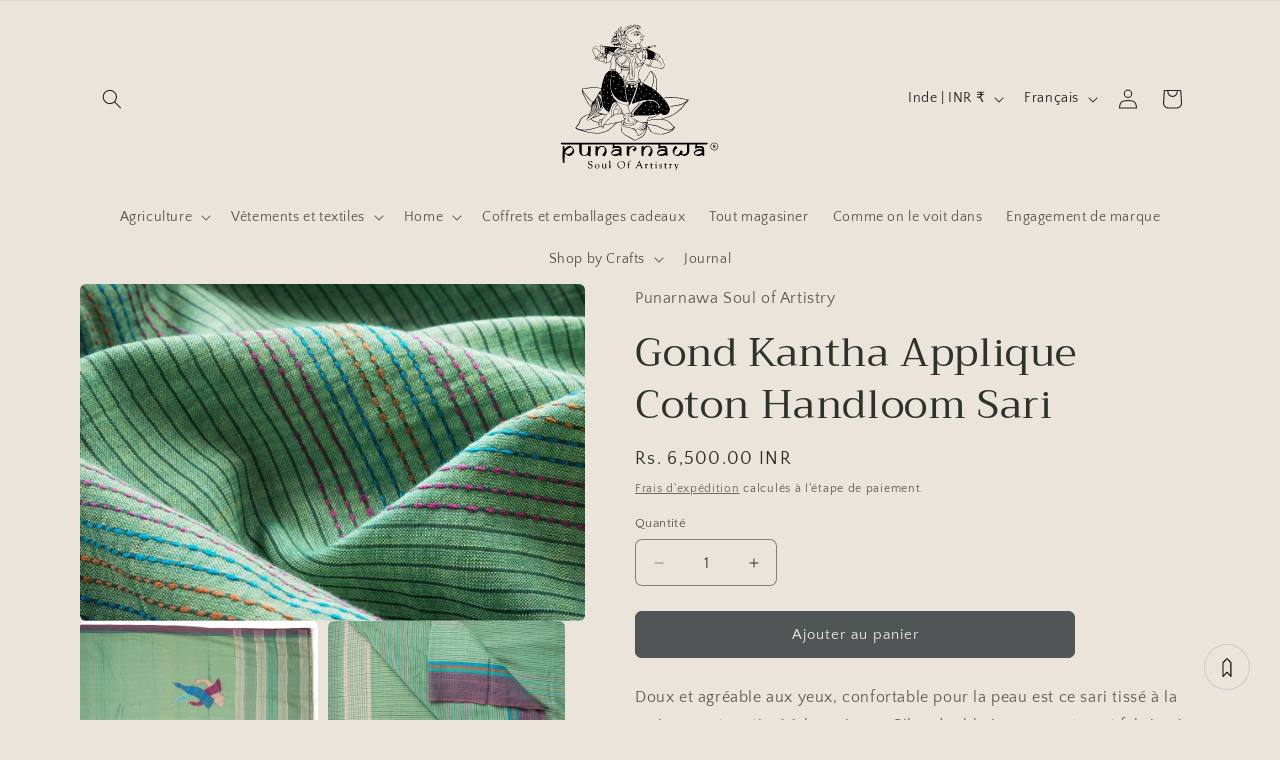

--- FILE ---
content_type: image/svg+xml
request_url: https://punarnawa.com/cdn/shop/files/Punarnawa_website_svg_logo.svg?v=1704881329&width=180
body_size: 35471
content:
<?xml version="1.0" encoding="utf-8"?>
<!-- Generator: Adobe Illustrator 16.0.4, SVG Export Plug-In . SVG Version: 6.00 Build 0)  -->
<!DOCTYPE svg PUBLIC "-//W3C//DTD SVG 1.1//EN" "http://www.w3.org/Graphics/SVG/1.1/DTD/svg11.dtd">
<svg version="1.1" id="Layer_1" xmlns="http://www.w3.org/2000/svg" xmlns:xlink="http://www.w3.org/1999/xlink" x="0px" y="0px"
	 width="200px" height="200px" viewBox="0 0 200 200" enable-background="new 0 0 200 200" xml:space="preserve">
<g>
	<g transform="translate(0.000000,1067.000000) scale(0.100000,-0.100000)">
		<path fill="#010101" d="M935.986,10495.37c-7.324-2.817-14.258-9.385-14.258-13.516c0-3.564-0.947-4.131-6.011-3.564
			c-3.574,0.376-6.201-0.19-6.201-1.313s1.689-2.07,3.574-2.07c4.688,0,7.134-3.75,3.75-5.82c-1.499-0.938-3.75-0.371-6.011,1.689
			c-3.379,3.008-3.379,2.817-2.251-2.061c1.123-4.326,0.757-5.068-2.441-5.068c-4.883,0-6.763,5.068-2.632,7.319
			c1.694,0.947,2.632,2.446,1.88,3.008c-0.742,0.752-3.389-0.19-6.011-2.256c-3.188-2.251-4.316-4.507-3.755-7.329
			c1.323-4.873-3.569-7.319-6.948-3.369c-1.685,2.061-1.504,3.369,1.133,6.382c2.822,3.193,3.003,3.755,0.562,3.755
			c-1.694,0-3.94-1.313-5.264-2.817c-1.309-1.504-4.683-2.817-7.314-2.817c-5.254,0-14.644-8.252-18.96-16.709
			c-1.313-2.437-5.635-8.071-9.766-12.578c-6.191-6.758-8.262-7.881-10.884-6.382c-7.695,4.136-10.332,2.251-16.714-11.074
			c-3.94-8.457-5.63-14.458-4.878-16.904c0.938-2.812-0.752-6.191-5.82-12.383c-7.69-9.39-8.447-9.766-12.954-5.444
			c-2.256,2.437-2.817,4.878-1.689,10.884c3.188,18.965,16.519,38.862,37.92,56.699c23.096,19.146,45.244,29.287,69.463,31.724
			c17.09,1.694,19.526,4.702,3.579,4.702c-14.849,0-41.128-8.457-55.767-18.213c-5.635-3.755-19.341-15.962-30.415-27.031
			l-20.083-20.283l-0.942,6.006c-4.126,24.414-5.439,30.981-7.881,35.674c-3.765,6.948-9.395,12.578-12.964,12.578
			c-3.56,0-3.56-7.134,0-31.167c4.883-32.104,2.822-37.92-4.873-13.696c-4.512,14.453-12.588,24.961-17.461,23.081
			c-3.945-1.499-3.76-8.438,0.757-25.342c7.495-27.593,8.252-33.042,5.625-44.302c-2.632-11.641-4.312-10.894-6.567,3.188
			c-2.822,19.15-6.953,30.039-13.521,35.669c-12.207,10.708-14.829,5.825-8.076-15.391c2.065-6.387,4.131-16.899,4.692-23.096
			l0.947-11.265l-2.451,12.207c-2.808,15.02-3.56,15.957-12.949,20.84c-12.012,6.191-15.771,2.061-10.142-11.65
			c1.313-3.564,3.193-11.069,3.765-16.704l1.313-10.513l-6.763-2.437c-15.015-5.259-27.222-25.728-27.222-45.244
			c0-5.83-1.313-11.455-3.579-15.396c-3.56-5.635-3.56-6.196-0.552-11.46c1.694-2.993,6.382-7.5,10.142-9.946
			c3.75-2.437,7.881-6.196,9.009-8.262c1.689-3.193,2.627-3.374,5.815-1.689c3.564,1.689,3.564,1.689,1.88-1.875
			c-3.569-6.567-2.441-9.58,3.193-9.58c2.808,0,6.006-0.747,7.124-1.87c2.637-2.632,9.956,3.003,13.149,10.142l2.446,5.82
			l-0.381-7.324c-0.19-5.068,0.562-7.7,2.998-9.395c2.817-1.689,3.76-1.504,5.264,1.313c1.313,2.446,2.812,2.822,5.068,1.504
			c4.131-2.256,12.764,2.822,14.272,8.081c0.566,2.251,1.123,7.881,1.123,12.759c0,4.883,0.942,9.39,1.87,9.951
			c3.013,1.88,5.825-8.257,5.264-18.589c-0.566-8.252-1.128-9.565-4.697-10.137c-4.683-0.747-6.011-4.126-1.875-4.126
			c3.198,0,8.828,6.011,9.009,9.575c0.19,1.499,0.757,0.566,1.509-2.07c0.747-2.808,2.812-4.878,5.244-5.254
			c4.316-0.562,6.201-5.254,6.201-15.776c0-6.382-0.752-7.124-10.698-12.759c-21.401-12.012-40.361-34.546-51.06-60.825
			c-2.822-6.758-4.321-5.073-8.643,8.818c-3.188,10.327-3.188,11.084,0,18.213c7.134,15.767,31.729,35.669,48.818,39.429
			c24.404,5.249,16.89,7.515-25.347,7.515c-19.15,0.186-40.557,0.928-47.881,1.68c-11.44,1.313-57.632,5.635-94.243,8.823
			c-10.513,0.942-11.631,1.504-13.696,6.577c-4.888,11.826-15.4,11.631-23.281-0.19l-4.893-7.515h-24.028
			c-28.35,0-36.23-2.812-45.249-15.205c-8.252-11.265-7.69-13.701,2.261-11.826c12.202,2.256,19.712,1.128,29.097-4.321
			c10.142-6.006,37.92-31.909,41.68-39.048c2.627-4.692,2.256-5.254-9.575-16.523c-6.763-6.382-16.147-17.271-21.221-24.214
			c-4.878-7.134-9.761-12.769-10.498-12.769c-3.95,0-16.152,17.837-26.289,38.491c-11.26,22.334-16.152,39.419-14.648,50.127
			c0.752,4.312,0.381,4.883-1.87,2.998c-4.321-3.75-1.885-22.715,5.259-39.604c3.379-8.076,11.45-23.667,18.022-34.551
			c6.562-10.884,12.007-20.269,12.007-21.03c0-0.752-3.003-2.817-6.572-4.497c-5.435-2.632-6.567-4.141-6.567-8.833
			c0-7.314,3.755-8.818,13.892-5.811c7.7,2.061,30.41,7.134,73.228,16.138c12.197,2.637,22.705,4.316,23.276,3.765
			c0.562-0.386-1.504-6.201-4.507-12.583c-3.945-8.823-5.449-14.644-5.449-22.905v-10.884l-8.818,0.938
			c-15.02,1.87-42.817,17.637-42.817,24.59c0,3.564-0.361,3.374-4.502-1.694l-4.683-5.63l-6.016,3.379
			c-7.129,3.945-8.257,3.384-4.126-2.256c2.622-3.755,3.94-4.321,11.45-3.188c7.515,0.942,9.58,0.381,18.022-5.254
			c16.152-10.703,24.78-14.263,33.984-14.263c7.69,0,9.575-0.752,14.644-6.758c3.379-3.76,8.447-8.071,11.45-9.58
			c5.259-2.822,5.815-2.632,9.014,1.309c1.875,2.251,3.379,5.259,3.379,6.763c0,1.87,2.622,2.627,9.009,2.627
			c6.382,0,12.764,1.88,22.529,6.382c8.638,4.312,13.896,5.825,14.634,4.502c0.757-1.113,1.699-9.189,2.075-18.208
			c0.938-14.644,0.381-18.208-5.82-38.677c-3.95-12.202-6.758-24.59-6.382-27.217c0.557-4.512,0.938-4.702,19.717-5.815
			c10.698-0.762,25.151-2.812,32.466-4.692c7.144-1.885,13.716-2.827,14.463-2.075c2.437,2.627,4.136,21.411,4.316,52.944
			l0.181,31.919l15.405-16.143c19.897-20.659,38.11-44.683,40.552-53.691c2.817-9.956,2.622-27.788-0.566-34.922
			c-3.188-7.71-12.393-15.586-19.902-17.28c-5.068-1.123-6.562-0.19-15.586,9.57c-21.577,23.667-58.75,32.48-93.301,22.163
			c-8.828-2.632-12.759-5.449-27.793-20.659c-15.01-15.005-18.765-20.264-25.708-35.103
			c-10.332-21.587-27.783-80.913-32.104-107.764c-4.131-27.212-6.011-34.355-9.014-34.355c-1.499,0-7.139,2.07-12.949,4.692
			c-23.286,10.708-61.963,12.954-109.458,6.577c-15.396-2.256-39.985-4.507-54.814-5.254c-31.548-1.699-34.175-3.193-35.674-18.779
			c-1.88-19.897,4.126-39.243,19.15-62.9c3.379-5.43,14.077-25.342,23.657-44.487c9.575-19.141,20.645-39.434,24.399-45.254
			c7.886-11.445,24.033-28.711,32.676-34.727l5.439-3.77l-4.883-26.074c-6.006-31.348-9.575-44.297-14.087-49.57
			c-1.87-2.422-9.57-5.82-19.707-8.633c-29.658-8.438-64.951-29.102-77.915-45.625c-7.51-9.57-10.889-16.504-17.266-36.23
			c-6.201-18.77-9.956-24.785-28.35-45.234c-14.272-15.781-16.333-20.469-12.202-26.836c4.131-6.387,8.823-8.477,42.427-19.355
			c72.656-23.652,131.421-35.469,184.922-37.363c37.368-1.133,52.007,0.938,89.18,12.949c24.028,7.695,38.291,14.258,51.816,23.457
			c12.393,8.477,43.369,35.508,63.271,55.41c20.64,20.645,27.217,24.766,51.06,30.781c26.284,6.758,23.472,11.836,23.472-42.246
			c0-51.25,0.562-55.195,11.445-70.781c6.948-10.137,37.92-33.789,56.699-43.359c7.319-3.555,24.219-13.145,37.734-21.035
			c34.36-20.273,42.432-24.59,46.377-24.59c5.444,0,69.282,32.676,81.841,42.07c14.844,10.879,25.557,24.395,34.561,43.359
			c8.643,18.398,12.188,32.109,14.453,55c0.928,9.766,2.627,18.398,3.75,19.531c2.266,2.266,6.377-3.379,20.088-28.555
			c5.811-10.879,12.959-22.148,15.41-25.352c19.512-23.086,63.447-36.582,119.756-36.582c31.162,0,43.193,2.617,80.361,17.266
			c27.402,10.703,48.262,23.652,59.141,36.797c8.262,9.766,15.41,21.016,15.41,23.848c0,1.113-5.283,5.254-11.465,9.375
			c-7.891,5.254-15.4,12.773-24.6,24.785c-10.508,13.887-16.514,19.707-29.854,28.75c-31.172,21.367-40.342,23.809-96.484,26.641
			c-37.197,1.875-47.695,1.699-76.045-0.938c-28.721-2.832-47.129-5.82-61.396-9.961c-3.75-0.938-3.193,0.391,4.316,15.586
			c8.457,16.152,12.588,32.48,8.643,32.48c-1.113,0-2.432-3.203-3.193-6.953c-1.113-7.129-7.129-20.273-16.709-36.777
			c-3.008-4.902-4.873-9.57-4.307-10.137c0.742-0.586,12.744,1.113,27.031,3.75c42.236,8.066,59.873,9.375,100.059,8.066
			c52.012-1.875,71.338-3.945,84.658-9.395c24.053-9.766,37.002-19.902,66.475-52.754c21.777-24.023,20.85-22.148,13.896-30.02
			c-3.389-3.75-11.27-9.59-17.461-12.773c-11.084-5.84-12.393-5.996-33.057-5.84c-19.326,0-23.447,0.762-39.229,6.211
			c-9.775,3.203-33.047,12.949-51.631,21.602c-46.562,21.387-51.826,22.871-97.822,28.32c-13.301,1.523-28.896,4.141-34.531,5.84
			l-9.951,2.812l1.123,8.086c0.938,6.172,0.576,8.984-2.256,12.168l-3.369,4.336l-15.977-2.988
			c-20.059-3.75-49.551-3.75-65.127-0.195c-14.639,3.379-28.73,10.508-39.795,19.707c-6.963,5.625-9.204,6.562-12.588,5.078
			c-4.883-2.07-19.146,5.059-31.353,15.762c-17.08,15.02-15.957,22.52,3.188,21.035c10.898-0.957,12.207-0.566,18.218,4.316
			l6.382,5.43l58.389-0.371c36.221-0.371,75.293,0.566,103.242,2.246c39.99,2.637,52.402,4.316,85.996,11.465
			c7.686,1.875,6.211-1.895-3.945-9.395c-12.207-8.828-21.787-12.754-51.416-20.82c-45.996-12.754-51.094-18.613-6.592-7.715
			c32.1,7.891,40.928,11.445,57.451,23.086c31.904,22.539,38.682,26.855,42.051,26.855c1.855,0,7.139-3.574,11.25-8.066
			c20.85-21.406,58.213-14.453,78.115,14.453c8.262,12.012,13.877,30.02,12.939,42.051c-1.123,13.32-17.266,45.625-35.84,71.719
			c-27.783,39.043-73.047,88.799-105.342,115.84l-9.375,7.881l2.451,11.821c4.141,18.965,4.883,100.063,1.494,120.342
			c-4.883,27.603-22.539,60.083-44.316,80.728c-19.346,18.403-27.012,15.02-44.307-19.521
			c-5.615-11.079-14.824-27.788-20.469-37.183c-9.756-15.952-15.01-23.276-36.416-50.117c-9.58-12.007-7.871-13.33,2.637-2.065
			c22.148,23.096,35.283,42.617,54.053,79.409c5.83,11.646,13.164,24.595,16.348,28.921c5.449,7.695,5.82,7.695,9.365,4.497
			c5.107-4.497,21.24-33.418,25.361-44.868c4.15-12.197,4.15-43.369-0.186-63.823c-4.121-20.093-19.531-66.65-21.768-66.65
			c-1.143,0-12.959,6.377-26.279,14.263c-13.525,7.7-35.488,20.093-49.189,27.417c-13.711,7.134-26.475,14.639-28.545,16.514
			c-2.051,1.885-5.635,3.95-7.881,4.692c-3.564,0.942-4.336,2.632-4.336,8.081c0,12.949-3.369,20.835-10.117,24.219l-6.211,2.808
			l-8.057-8.638c-4.326-4.683-12.773-10.884-18.594-13.701l-10.503-5.259h-44.131c-40.737,0-45.244,0.381-57.627,4.321
			c-7.515,2.261-13.716,5.073-13.716,6.006c0,0.942,2.065,4.702,4.512,8.267c2.441,3.745,7.69,14.829,11.45,24.971
			c9.385,24.019,18.018,43.735,19.521,43.735c0.562,0,1.133-9.946,1.133-21.968c0.181-25.903,2.622-36.416,11.074-44.863
			c7.319-7.324,20.283-10.142,28.726-6.011c6.382,3.008,15.576,16.338,21.587,31.157c4.131,10.337,4.321,12.402,3.75,56.147
			l-0.371,45.615l4.131,0.757c2.437,0.557,9.756,1.875,16.514,3.008c14.282,2.432,25.542,7.314,45.083,19.331
			c7.686,4.688,14.238,8.262,14.619,7.886c0.371-0.381-3.926-8.643-9.756-18.398c-15.381-26.284-26.855-51.064-31.357-67.959
			c-4.492-17.466-5.439-49.766-1.875-62.334c2.627-9.39,6.377-11.074,4.307-1.88c-0.732,3.193-1.309,17.09-1.309,30.42
			c0.195,22.524,0.576,25.718,6.016,41.67c14.072,40.366,46.738,94.438,57.07,94.438c7.334,0,36.973-16.523,42.256-23.657
			c5.264-6.758,5.439-6.758,15.195-5.63c8.066,0.938,16.152-0.376,45.996-8.262c43.193-11.074,66.27-15.015,88.252-15.015
			c15.586,0,16.709,0.181,23.076,5.806c23.271,20.474,9.766,77.734-27.588,116.602c-9.404,9.761-10.898,12.383-10.898,18.394
			c0,10.513-8.262,18.77-18.574,18.77c-5.078,0-11.074,1.88-17.656,5.635c-9.57,5.444-9.971,5.444-12.217,1.875
			c-2.812-4.502-6.553-4.878-9.746-0.933c-1.885,2.437-1.885,3.564,0.742,6.196c1.68,1.87,3.018,3.936,3.018,4.312
			c0,1.318-38.496,19.722-62.148,29.858c-28.545,12.197-28.74,11.26,2.451,19.712c14.619,3.936,34.346,8.823,43.74,10.698
			c19.893,4.312,25.889,6.938,26.855,11.455c1.113,5.439-3.193,8.813-11.094,8.813c-11.074,0-118.652-22.71-126.162-26.655
			c-7.129-3.755-1.699-3.003,18.779,2.065l21.025,5.259l5.811-6.001l5.83-6.016l-25.361-6.006
			c-14.072-3.384-26.836-5.825-28.525-5.439c-1.875,0.366-3.945,3.936-5.244,9.004c-3.018,11.831-9.023,20.845-20.283,30.981
			c-12.773,11.445-19.727,15.015-23.301,12.012c-4.111-3.379-3.174-6.753,4.141-14.453c6.387-6.577,7.139-5.068,1.133,2.065
			c-4.326,5.063-1.699,5.444,7.891,1.504c10.518-4.512,16.699-11.079,23.271-23.652l4.688-9.39l-1.309-37.559
			c-0.762-20.64-1.865-43.735-2.617-51.055c-1.338-11.831-0.957-14.087,1.855-17.085c3.213-3.193,3.213-3.765-1.504-13.149
			c-6.377-12.764-11.807-16.709-19.307-13.511c-7.129,2.812-13.525,9.766-21.611,23.276l-6.758,11.265v23.848
			c0,25.713,0.186,26.089,10.527,26.089c11.436,0,9.385,17.837-3.955,33.418c-8.057,9.199-8.252,11.65-1.123,11.65
			c11.836,0,15.586-4.893,18.965-24.976c1.504-8.452,3.193-12.583,4.883-12.583c3.555,0,3.379,0.381-3.008,22.529
			c-3.193,10.518-5.439,19.717-4.883,20.088c0.557,0.566,3.008,0.566,5.635-0.186c6.006-1.499,11.465-15.396,11.465-29.663
			c0-7.134,0.723-10.884,2.246-10.884c1.113,0,2.627,0.742,3.379,1.689c1.855,3.003-5.996,34.912-11.279,45.059
			c-5.059,10.317-8.438,12.568-6.934,4.878c0.547-3.75,0-4.692-2.822-4.692c-2.061,0-5.811-1.509-8.252-3.384
			c-2.461-2.065-8.652-4.131-13.73-4.697c-7.295-1.123-10.312-0.557-15.381,2.632c-5.435,3.193-6.196,4.883-6.001,10.698
			c0,3.765-0.562,11.641-1.323,17.271l-1.309,10.522l12.393,8.633c11.26,7.7,13.32,8.447,18.584,6.948
			c14.824-4.321,23.838,1.318,23.838,15.01c0,7.891,2.637,11.46,8.652,11.46c7.686,0,10.127,2.065,10.127,8.633
			c0,4.321,1.123,6.953,3.74,8.267c5.664,3.003,4.697,7.51-3.184,15.396c-8.076,8.257-6.748,10.698,5.078,10.889
			c3.564,0,7.891,0.933,9.395,1.87c4.121,2.632,0.928,6.763-15.781,19.717c-7.871,6.196-16.328,14.268-18.77,17.832
			c-11.074,16.333-31.172,48.813-31.172,50.312c0,4.326,7.324,8.076,13.525,6.953c5.264-0.942,7.51-0.376,11.836,3.188
			c7.49,6.567,5.625,13.706-4.707,16.714c-4.121,1.304-7.51,3.379-7.51,4.878c0,3.755-5.635,11.831-8.438,11.831
			c-1.318,0-7.148-2.256-13.154-4.888l-10.703-5.068l-4.507,5.811C949.878,10494.433,942.183,10497.626,935.986,10495.37z
			 M950.439,10487.665c2.812-2.427,3.008-9.751,0.391-14.824c-3.013-5.254-8.647-4.312-16.538,2.817
			c-5.811,5.439-6.567,7.139-4.878,9.946C932.983,10491.43,944.253,10492.553,950.439,10487.665z M986.113,10483.354
			c4.512-9.761,0.752-22.9-7.324-27.402c-5.264-2.822-5.635-1.875-2.822,7.695c1.523,5.439,1.875,10.513,0.957,13.887
			C974.287,10487.304,982.178,10492.177,986.113,10483.354z M972.588,10477.724c2.461-3.75,2.637-5.63,0.762-11.079
			c-1.133-3.755-2.822-7.129-3.76-7.69c-1.504-0.942-18.76,6.001-18.76,7.69c0,2.632,6.743,10.708,11.069,12.954
			C968.467,10483.173,969.033,10483.173,972.588,10477.724z M936.182,10470.214c4.878-3.188,9.004-6.567,9.004-7.886
			c0-1.309,1.313-1.875,2.812-1.309c4.131,1.689,17.656-7.139,27.598-17.651c9.395-9.951,23.096-30.039,21.602-31.729
			c-0.557-0.371-5.078,1.318-10.146,3.76c-16.895,8.633-23.657,9.575-37.925,5.254c-6.753-2.065-17.085-6.758-22.71-10.332
			c-7.51-4.873-12.397-6.753-18.213-6.753c-9.58,0-12.202-3.003-4.131-4.697c4.316-0.938,8.071,0,15.02,3.569
			c5.068,2.632,13.33,6.953,18.203,9.575c6.206,3.188,13.535,5.264,22.354,6.006c12.764,0.942,13.506,0.757,28.525-6.943
			c9.59-5.068,16.338-9.756,18.037-12.959c2.998-6.001,13.887-16.323,25.713-24.59c12.197-8.447,12.773-11.26,2.822-11.26
			c-4.326,0-9.58-1.318-11.455-2.822c-4.326-3.184-15.391-3.75-17.08-0.747c-1.875,2.998,0.742,11.45,3.379,10.508
			c10.137-4.126,10.137-4.126,6.191,0.19c-2.07,2.251-4.707,4.131-6.006,4.131c-2.822,0-8.262-7.134-8.262-10.698
			c0-4.507,7.314-9.956,13.506-9.956c6.758,0,18.389-9.756,18.389-15.391c0-2.817-1.68-3.379-11.631-3.569
			c-6.562,0-15.566-0.747-20.264-1.499c-6.768-1.138-7.695-1.689-4.873-3.003c2.051-0.942,6.934-0.562,11.816,0.562
			c10.713,3.003,11.27,2.812,15.781-1.689c2.988-3.003,3.359-4.321,1.484-6.572c-1.113-1.499-4.121-2.622-6.553-2.622
			c-6.953,0-12.012-6.387-12.012-15.024c0-8.828-6.221-14.268-14.092-12.388c-2.646,0.566-6.768,1.685-9.014,2.246
			c-3.389,0.752-7.52-1.118-16.904-8.257c-13.701-10.518-21.211-12.583-42.988-12.202c-23.843,0.562-50.312,10.508-65.142,24.59
			c-6.953,6.572-7.7,8.262-7.891,16.519l-0.19,9.204l-1.875-8.447c-4.321-20.464-7.129-28.159-10.698-28.159
			c-1.87,0-4.883,1.689-6.758,3.755c-2.251,2.437-5.825,3.75-10.703,3.75h-7.134v24.971c0.19,18.77,0.752,25.723,2.817,28.345
			c1.494,2.07,2.812,5.449,2.627,7.515c0,3.193-0.376,3.008-2.061-1.128c-2.446-6.943-4.692-6.567-8.071,0.933
			c-2.266,4.517-2.637,4.888-1.88,1.318c0.557-2.627,1.685-18.018,2.251-34.165l1.128-29.658h-5.83
			c-4.116,0-6.753,1.304-8.628,4.312c-4.878,7.324-15.962,43.184-17.275,55.757c-1.123,11.641-0.933,12.393,4.136,17.842
			l5.444,5.625l0.366-7.5c1.504-24.224,9.204-53.511,14.087-53.511c1.133,0,1.313,1.504,0.557,3.379
			c-6.187,15.02-8.813,25.908-9.565,39.614c-0.562,9.014-0.195,17.271,0.752,18.77c2.432,3.379,8.999,0.947,10.698-4.126
			c1.313-3.76,1.494-3.76,2.251,1.499c1.313,8.828,9.199,17.832,15.586,17.832c10.884,0,14.644-10.503,7.324-20.835
			c-2.637-3.94-3.013-5.068-0.942-4.316c3.188,1.123,6.753-4.316,6.753-10.518c0-2.817-2.061-4.688-6.377-6.567
			c-6.006-2.627-6.572-3.569-7.7-13.145c-1.885-14.639-0.181-25.532,4.688-29.468c2.827-2.446,3.765-4.512,2.827-7.324
			c-0.762-2.441-0.566-3.564,0.557-2.822c0.938,0.566,3.569,6.953,6.006,14.082c4.507,14.272,5.454,31.914,3.008,54.263
			l-1.689,13.511h4.883c2.627,0,6.763-1.875,9.009-4.131c3.569-3.94,3.94-5.82,3.008-22.153c-0.381-9.756-1.504-19.521-2.065-21.597
			c-0.942-2.808-0.752-2.808,0.928,0.571c1.323,2.256,3.008,4.131,3.95,4.131c0.938,0,6.577-4.131,12.578-9.194
			c6.011-4.883,15.581-11.65,21.401-15.024c5.64-3.193,11.265-7.134,12.578-8.633c3.203-3.94,5.078-3.569,6.201,1.313
			c1.504,5.444-1.694,9.014-7.891,9.014c-4.507,0-33.599,17.822-41.299,25.347c-1.689,1.499-2.632,7.51-2.822,17.266
			c-0.186,8.081-1.494,17.651-2.812,21.406c-2.441,6.377-2.251,7.319,2.627,16.143c11.27,20.835,19.712,27.036,56.704,41.68
			c9.946,3.94,18.579,9.009,23.462,13.696c7.134,6.577,7.314,6.958,1.504,2.822c-9.194-6.387-20.278-11.821-36.24-17.461
			c-19.146-6.943-29.468-12.573-36.426-19.902c-5.811-6.006-15.571-24.399-15.571-29.092c0-1.313-2.256-2.441-4.883-2.441
			c-6.748,0-16.338,10.322-14.644,15.767c5.444,18.027,23.843,44.307,31.167,44.307c5.068,0,20.459,7.695,21.587,10.703
			c0.557,1.309,3.374,2.446,6.191,2.446c3.008,0,6.001,0.928,6.577,1.87c0.552,1.123,2.812,1.88,4.878,1.88
			c6.196,0,17.651,6.943,20.088,12.202c1.318,2.812,3.008,4.692,3.76,4.312C926.787,10476.034,931.294,10473.217,936.182,10470.214z
			 M789.551,10460.644c1.88-4.131,4.888-15.396,6.382-24.79c2.817-15.952,2.817-18.389-0.181-33.223
			c-3.389-16.899-6.201-23.091-9.951-20.835c-1.689,1.123-1.885,7.129-0.947,22.339c0.752,14.829,0.195,27.788-1.87,43.931
			c-1.689,12.578-3.003,23.462-3.003,24.028C779.98,10475.473,786.548,10467.587,789.551,10460.644z M1002.451,10469.276
			c3.359-3.755,3.359-3.936-0.186-7.7c-4.688-4.507-10.146-3.003-10.146,2.812c0,3.95,3.203,8.643,5.645,8.643
			C998.506,10473.031,1000.566,10471.342,1002.451,10469.276z M882.852,10456.513c-0.938-4.507-9.756-4.321-10.503,0.371
			c-0.381,1.88,0.371,4.136,1.68,5.073C877.407,10464.027,883.608,10460.263,882.852,10456.513z M870.088,10450.312
			c0-4.312-5.254-4.883-6.943-0.562c-1.123,3.008,2.812,6.948,5.449,5.254C869.346,10454.447,870.088,10452.377,870.088,10450.312z
			 M763.838,10446.933c5.811-6.377,16.143-39.604,17.456-55.562l0.933-15.029l-13.14-15.205
			c-7.129-8.442-13.516-16.895-13.892-18.77c-0.381-2.627-2.812-3.95-8.076-4.697c-4.126-0.566-10.508-2.437-14.082-4.316
			c-5.259-3.003-9.009-3.379-21.968-2.437c-17.271,1.313-19.336,0-19.336-11.646c0-8.633,3.374-6.943,4.136,2.065
			c0.381,4.507,1.694,8.076,3.193,8.638c4.126,1.304,1.504-16.147-3.193-20.84l-3.75-3.76l-2.446,7.7
			c-1.87,6.763-1.685,9.39,1.509,19.521l3.745,11.836h9.575c5.454-0.19,9.771,0.371,9.771,0.938c-0.2,2.817-3.574,6.011-5.449,4.873
			c-2.441-1.494-2.441,1.885-0.186,7.334c1.499,3.56,1.499,3.56,2.998,0.186c1.313-3.384,1.509-3.384,3.945,0
			c2.065,3.008,2.251,2.251,1.313-5.449c-1.123-7.51-0.757-8.818,1.885-8.818c2.246,0,2.998,0.938,2.065,3.56
			c-0.571,1.88-0.381,4.888,0.181,6.758c1.313,3.198,1.504,3.008,3.003-0.747c1.885-5.254,5.259-3.379,5.444,3.198
			c0,4.312,0.571,3.75,3.193-3.198c3.75-9.946,6.382-11.079,11.641-5.825c3.574,3.574,3.94,5.454,2.812,12.021
			c-0.562,4.131-1.875,14.082-2.812,21.777c-0.938,7.7-3.75,20.654-6.201,28.726c-5.254,15.952-3.56,18.965,4.888,8.823
			c5.63-6.763,5.82-7.134,10.513-30.601c3.374-17.085,6.196-23.838,9.575-23.838c0.757,0,2.256,8.257,3.569,18.389
			c2.437,17.832,2.246,18.589-3.384,41.68c-3.188,12.764-5.811,24.028-5.811,24.775
			C757.456,10451.63,760.449,10450.688,763.838,10446.933z M835.918,10424.599c0.376-1.318-0.557-2.256-2.246-2.256
			c-1.694,0-3.003,1.309-3.003,3.008C830.669,10428.534,834.795,10427.973,835.918,10424.599z M829.731,10416.518
			c1.875-2.812-0.19-4.312-3.755-2.812c-1.694,0.562-2.446,1.88-1.88,3.008C825.596,10419.145,828.227,10419.145,829.731,10416.518z
			 M826.719,10406.757c2.446-3.008,0.938-5.063-3.94-5.063c-2.056,0-3.379,1.313-3.379,3.755
			C819.399,10409.765,823.53,10410.517,826.719,10406.757z M729.853,10398.314c2.065-2.261,3.75-8.081,4.502-16.147l1.133-12.393
			h-6.016c-5.068,0-5.815,0.566-5.815,5.254c-0.19,2.812-1.689,9.766-3.755,15.396c-2.07,5.63-3.574,11.826-3.765,13.711
			c0,2.998,0.386,2.998,5.264,0.562C724.219,10403.188,727.978,10400.37,729.853,10398.314z M743.931,10356.264
			c-0.381-4.136-1.694-6.387-3.76-6.768c-3.94-0.747-4.683,5.815-0.933,9.951
			C742.993,10363.764,744.492,10362.636,743.931,10356.264z M776.787,10346.312c1.494-7.329,6.753-23.662,11.641-36.611
			l8.628-23.472l-3.936-3.188c-2.256-1.88-5.259-3.384-6.758-3.384c-3.193,0-11.455,14.268-16.904,29.102
			c-2.437,6.572-6.006,15.205-8.257,19.146c-5.444,10.332-4.688,14.644,3.955,24.038c4.302,4.688,8.071,8.257,8.438,7.886
			C773.779,10359.638,775.283,10353.441,776.787,10346.312z M838.179,10338.417c-0.376-18.018-6.953-33.599-11.46-26.846
			c-1.87,2.822-1.123,24.595,1.128,30.605c0.757,1.689,3.379,3.193,5.825,3.193
			C837.612,10345.37,838.179,10344.618,838.179,10338.417z M756.514,10330.351c3.936-7.51,1.68-11.45-3.008-5.444l-3.569,4.507
			l1.318-6.572c1.499-8.267,1.685-8.633,5.259-5.635c2.437,2.065,3.564,2.065,6.011-0.371c4.316-4.316,3.56-11.079-2.075-19.717
			c-7.51-11.45-14.268-13.701-40.176-13.701c-18.589,0-22.9,0.557-27.974,3.755c-4.312,2.441-6.191,5.073-6.191,8.257
			c0,8.076,3.75,9.199,21.968,6.948c22.334-2.817,24.023-2.817,21.396,0.562c-2.622,3.193-2.065,24.033,0.757,24.966
			c1.128,0.381,1.87-3.745,2.061-9.756c0-5.63,0.562-10.698,0.938-11.265c0.557-0.381,3.94,0,7.51,1.313
			c3.569,1.123,7.51,2.441,9.009,2.822c2.256,0.552,2.07,1.123-0.186,2.998c-1.68,1.118-3.379,5.82-3.94,10.322
			c-0.747,6.758-0.566,7.891,2.627,7.891c1.88,0,3.569,0.938,3.569,1.875C751.816,10337.484,753.506,10336.166,756.514,10330.351z
			 M742.056,10321.522c0.562-6.387-0.186-8.252-3.198-9.951c-3.76-1.87-3.94-1.499-3.94,8.447c0,9.014,0.571,10.518,3.379,9.956
			C740.557,10329.594,741.67,10327.157,742.056,10321.522z M708.638,10323.026c0-6.387-2.256-15.205-3.94-15.205
			c-1.88,0-2.261,15.591-0.381,17.461C706.572,10327.724,708.638,10326.596,708.638,10323.026z M723.467,10323.593
			c1.504-1.499,0.19-16.528-1.689-18.403c-1.313-1.318-1.875,1.313-1.875,7.515c0,6.567-0.566,8.442-1.88,6.387
			c-0.942-1.499-1.885-5.264-1.885-8.071c0-3.569-0.747-5.078-2.246-4.517c-2.441,0.752-2.627,12.397-0.562,17.837
			C714.072,10326.596,720.845,10326.029,723.467,10323.593z M869.155,10284.726c18.394-9.009,34.351-12.949,59.141-14.263
			c26.65-1.313,29.849-3.564,15.01-11.079c-7.505-3.75-10.508-4.136-26.274-3.564c-16.152,0.747-20.088,1.689-41.87,10.513
			c-25.723,10.327-33.228,14.263-33.228,17.832c0,1.128,1.68,4.883,3.936,8.442l3.76,6.387l5.068-4.883
			C857.515,10291.493,864.082,10287.357,869.155,10284.726z M830.483,10287.172c9.385-4.321,12.012-7.139,17.08-17.842
			c4.883-9.761,4.688-17.075-0.562-26.279c-6.201-10.894-14.644-15.957-27.031-15.957c-20.659,0-31.357,10.513-31.543,30.977
			C788.428,10283.788,807.944,10297.304,830.483,10287.172z M760.64,10280.229c-0.562-1.88-0.938-0.376-0.938,3.188
			s0.376,5.068,0.938,3.379C761.016,10284.916,761.016,10281.913,760.64,10280.229z M778.096,10278.72
			c0-0.938-0.938-0.562-1.875,0.938c-0.938,1.504-1.875,3.76-1.875,4.697c0,1.128,0.938,0.562,1.875-0.938
			C777.158,10281.913,778.096,10279.853,778.096,10278.72z M741.67,10267.265c-0.742-2.622-2.061-4.126-2.993-3.56
			c-2.632,1.494-2.261,7.881,0.371,12.759l2.446,4.131l0.562-4.502C742.427,10273.842,742.236,10269.711,741.67,10267.265z
			 M728.54,10270.648c-0.762-2.065-2.446-4.316-4.136-4.878c-2.065-0.757-2.437,0-1.504,4.126c1.689,7.139,2.812,8.452,4.878,6.382
			C728.906,10275.15,729.097,10272.709,728.54,10270.648z M784.482,10270.834c-2.817-4.502-6.387-5.249-6.387-1.123
			c0,4.878,3.95,8.638,6.387,6.191C785.801,10274.589,785.801,10272.899,784.482,10270.834z M578.906,10265.199
			c4.702-10.322,8.081-66.46,4.702-79.033c-1.509-5.449-8.267-7.134-15.215-3.389c-9.761,4.888-10.518,7.139-6.196,18.223
			c6.196,15.391,6.763,30.41,2.065,44.487c-4.507,13.335-3.931,17.271,2.817,22.725
			C572.705,10272.709,575.898,10271.776,578.906,10265.199z M868.594,10264.457c23.276-11.836,54.438-16.338,72.466-10.332
			c5.254,1.88,10.518,2.817,11.631,2.07c0.947-0.562,1.89-3.94,1.89-7.139c0-8.262-8.457-12.954-21.597-12.202l-9.385,0.557
			l-0.942-6.567c-0.747-5.625-1.685-6.567-6.572-7.124c-7.881-0.947-24.966,2.622-38.296,8.071
			c-13.516,5.62-18.77,6.001-9.575,0.933c10.889-6.001,24.414-9.39,43.931-11.27c10.137-0.747,19.341-2.427,20.469-3.555
			c2.808-2.822-6.196-6.016-24.224-8.267c-14.834-1.875-15.762-1.875-26.66,3.003c-11.641,5.264-16.333,6.392-14.448,3.379
			c0.557-0.938,5.254-3.188,10.317-4.883c11.265-3.755,12.207-6.567,2.07-6.567c-11.074,0-43.374,12.949-43.374,17.275
			c0,1.123,3.94,6.753,8.633,12.573l8.638,10.518l-0.747,13.511C851.694,10273.651,851.128,10273.466,868.594,10264.457z
			 M1175.176,10260.888c2.061-3.379-7.705-7.319-34.727-14.087c-14.834-3.564-28.174-6.562-29.482-6.562
			c-3.369,0-3.008,4.502,0.928,9.194C1117.724,10256.376,1171.787,10266.332,1175.176,10260.888z M549.814,10253.935
			c6.372-0.933,7.695-2.065,10.884-9.565c4.883-10.703,4.131-34.551-1.123-42.622l-3.389-5.068l-11.646,12.012
			c-16.318,16.904-29.849,24.219-46.362,25.532c-7.129,0.381-12.954,1.323-12.954,2.07c0.181,2.251,6.763,9.194,11.821,12.578
			C504.56,10253.568,534.785,10256.566,549.814,10253.935z M598.433,10241.181c0.752-6.201,1.313-23.667,0.938-38.682
			c-0.566-29.292-2.065-34.36-9.766-33.223c-3.188,0.371-3.75,1.675-3.188,6.191c0.376,3.193,0.752,21.953,0.752,41.86l-0.181,36.24
			l5.063-0.566C596.553,10252.44,597.114,10251.498,598.433,10241.181z M610.63,10246.054c1.699-6.382,1.699-65.337-0.181-71.909
			c-0.938-3.555-2.632-5.254-5.068-5.254c-4.321,0-4.321-0.752-1.694,22.529c1.313,12.769,1.313,23.281-0.381,37.173
			c-1.118,10.518-1.494,20.464-0.928,21.963C603.882,10254.687,608.95,10251.869,610.63,10246.054z M627.524,10244.369
			c0.757-5.259-4.502-7.7-8.252-3.765c-3.755,3.765-1.318,9.395,3.75,8.647C625.474,10248.871,627.158,10246.996,627.524,10244.369z
			 M958.335,10234.604c2.056-1.313,1.313-1.88-3.203-1.88c-3.193,0-6.562,0.942-7.134,1.88
			C946.499,10237.045,954.58,10237.045,958.335,10234.604z M767.964,10215.077c-9.771-10.698-20.464-24.224-23.657-30.034
			c-7.324-12.959-15.02-18.408-15.02-10.518c0,6.758,7.695,20.649,16.143,29.102c10.327,10.322,36.045,30.977,38.486,30.977
			C785.049,10234.604,777.915,10225.775,767.964,10215.077z M950.264,10228.979c7.51-0.947,16.523-3.203,19.893-4.893
			c12.021-6.006,21.963-18.389,21.963-27.031c0-3.188-1.133-3.75-7.324-3.75c-5.82,0-7.5,0.742-8.623,4.321
			c-1.123,4.121-1.318,3.931-3.203-1.128c-1.318-3.574-1.123-6.948,0.186-11.084c1.133-3.193,2.07-13.149,2.07-21.968v-16.138
			l-9.395-8.081c-12.759-11.074-15.566-17.08-15.566-33.223c0-16.714,4.316-27.036,14.805-36.24
			c14.844-13.33,34.365-15.396,52.207-5.811c11.084,5.811,20.83,6.753,20.83,1.88c0-3.574-41.846-30.605-56.494-36.616
			c-6.201-2.441-18.027-6.011-26.089-7.705c-8.081-1.685-15.405-3.379-16.343-3.936c-0.938-0.566-1.499-21.406-1.309-46.372
			c0.181-49.189-0.576-55.01-10.332-71.528c-6.387-11.084-11.455-14.272-21.401-14.272c-7.134,0-9.399,1.123-15.4,7.134
			c-11.069,11.084-12.573,21.592-8.633,62.329c1.689,18.022,2.998,40.176,2.998,49.194v16.328l-7.876,0.938
			c-4.507,0.571-14.834,1.323-23.096,1.88c-19.146,1.309-55.19,10.327-71.528,18.027c-14.072,6.753-39.419,29.658-46.934,42.417
			c-7.129,12.212-12.202,35.493-11.641,52.573c0.562,13.706,0.942,14.834,4.878,15.396c3.013,0.376,4.131-0.371,4.131-2.817
			c0.386-11.636,3.76-39.795,5.449-44.302c2.627-6.763,5.82-4.888,5.82,3.569c0,12.007,3.94,23.081,11.45,31.533
			c10.327,11.646,21.401,15.4,42.612,14.458c9.023-0.371,7.324-3.564-2.812-4.878c-23.467-3.003-34.722-9.385-41.675-23.843
			c-14.463-30.415,1.689-61.577,32.295-61.577c26.284,0,45.801,14.077,54.253,39.048c3.184,9.575,6.006,10.884,6.758,3.193
			c2.441-19.902-16.338-38.491-46.753-46.187c-5.059-1.309-9.004-3.384-8.628-4.321c1.87-6.382,57.256-24.78,80.542-26.841
			c12.388-1.128,12.573-0.947,15.01,3.94c5.449,12.388-7.319,66.27-21.021,87.48c-6.758,10.522-27.036,27.788-45.811,39.243
			c-16.514,9.956-14.268,5.625,3.94-7.51c26.284-18.965,37.739-30.796,45.059-46.187c8.262-17.837,13.706-41.299,13.706-59.136
			v-14.644h-6.006c-3.379,0-11.646,1.313-18.398,2.817c-16.523,3.945-58.193,17.832-58.193,19.526c0,0.747,6.567,3.936,14.634,7.314
			c16.895,6.948,27.227,14.829,32.295,24.976c4.883,9.385,4.883,22.339,0.186,28.159c-4.321,5.439-6.196,3.95-9.385-7.7
			c-6.006-21.587-22.72-36.045-46.001-39.604c-11.069-1.88-13.33-1.499-20.459,1.875c-4.883,2.432-9.946,6.943-13.135,11.821
			c-4.326,6.758-5.078,9.766-5.078,22.158c0,12.202,0.752,15.4,5.444,23.647c6.572,11.455,12.954,14.834,33.047,18.408
			c7.881,1.313,14.829,2.993,15.576,3.745c0.752,0.757-0.747,3.008-3.188,5.073c-6.387,5.259-22.715,4.883-34.922-0.938
			c-10.513-4.888-18.022-12.764-24.028-24.971c-2.251-4.512-4.507-8.076-5.264-8.076c-1.87,0-3.56,10.522-3.56,22.72v10.894
			l7.134,1.87c19.521,5.264,70.21,15.21,76.792,15.21c10.127,0,27.026-11.069,45.615-30.039
			c15.576-15.962,24.028-30.034,29.478-48.813c2.993-10.889,3.379-20.278,3.379-92.368c0-43.926,0.376-80.537,0.933-80.913
			c1.323-1.504,2.817,56.323,2.637,111.328c0,38.862-0.571,50.312-3.193,60.83c-8.076,32.104-16.519,42.998-60.645,76.973
			l-7.134,5.635l5.444,1.313c2.812,0.938,11.084,2.065,18.208,2.808c11.265,1.138,14.082,0.757,23.657-3.379
			c5.82-2.622,12.202-5.254,13.892-5.811c3.193-1.123,3.193-1.514,0.19-7.7c-3.945-8.447-1.499-14.834,7.695-19.341
			c6.206-2.817,7.144-2.817,14.082,0.376c9.014,3.936,12.578,10.898,9.575,18.584c-0.938,2.822-1.88,5.449-1.88,5.825
			s5.825,2.256,12.764,4.512c13.525,4.126,23.657,10.693,30.049,19.707c6.182,8.633,3.369,7.881-5.078-1.318
			c-9.951-10.698-23.457-16.714-40.547-17.837c-15.396-0.938-32.856,2.261-38.677,6.953c-4.126,3.188-3.379,3.569,38.862,13.887
			c23.652,6.016,45.439,10.708,48.437,10.708c4.688,0,5.059,0.371,2.812,3.008c-3.193,3.936-17.832,11.069-27.974,13.887
			c-11.079,2.822-16.89,6.758-16.89,11.26c0,3.193,0.562,3.379,5.068,1.694C934.292,10231.601,942.744,10229.906,950.264,10228.979z
			 M796.313,10225.775c-6.016-18.018-6.016-18.398-0.757-28.906c5.078-10.327,4.507-12.769-2.817-12.959
			c-3.188,0-9.38,8.828-11.826,16.523c-2.246,7.324,0.752,17.466,6.948,23.286
			C794.243,10229.721,797.812,10230.473,796.313,10225.775z M629.785,10224.276c3.198-3.75,0.938-8.442-3.755-8.442
			c-4.316,0-6.567,4.121-4.883,8.442C622.461,10227.841,626.787,10227.841,629.785,10224.276z M779.033,10216.576
			c-3.936-7.886-3.374-15.576,1.88-24.961c2.627-4.517,4.507-8.447,4.136-8.838c-0.757-0.742-36.426-8.252-39.053-8.252
			c-3.003,0-1.689,3.193,6.201,15.024c7.881,11.826,27.783,34.536,29.097,33.223
			C781.665,10222.406,780.732,10219.584,779.033,10216.576z M809.082,10217.899c1.499-7.139,7.124-12.202,19.702-17.656
			c9.019-3.94,9.771-4.692,6.577-6.377c-6.943-3.765-29.478-6.387-32.48-3.765c-3.94,3.203-7.886,13.34-7.886,19.531
			C794.995,10221.649,806.636,10228.412,809.082,10217.899z M1065.908,10215.834c13.691-15.024,18.213-30.791,18.213-64.395
			c0-23.472-2.637-30.605-12.207-32.485c-9.395-1.689-11.084,0.747-7.139,9.761c2.256,5.444,3.193,12.773,3.193,27.974
			c0.186,28.159-3.369,39.614-16.133,52.002c-9.404,9.209-9.775,11.46-2.441,13.33
			C1057.266,10223.905,1059.521,10223.153,1065.908,10215.834z M837.422,10215.834c3.574-3.008,9.961-6.392,14.272-7.705
			c4.502-1.118,9.57-3.003,11.636-3.94c4.697-2.632,1.309-4.692-10.322-6.191c-7.515-1.128-10.513-0.371-20.649,4.692
			c-22.344,11.26-26.665,18.765-10.894,18.765C829.541,10221.454,832.163,10220.526,837.422,10215.834z M957.773,10209.633
			c1.685-1.689,2.617-3.569,2.251-4.136c-1.88-1.685-39.243-10.874-40.366-9.946c-1.509,1.689,7.129,14.268,11.445,16.333
			C936.553,10214.887,954.189,10213.197,957.773,10209.633z M1044.316,10209.633c13.32-9.946,18.574-21.587,20.459-45.615
			c1.133-16.709,0.186-18.774-6.201-11.831c-4.502,5.254-14.082,9.199-21.582,9.199h-6.016l1.133,22.148
			c1.299,22.163,2.637,30.415,4.883,30.415C1037.734,10213.949,1040.928,10211.884,1044.316,10209.633z M630.723,10198.93
			c0-2.998-1.128-4.883-3.564-5.249c-4.697-0.942-7.324,2.251-5.825,7.129C623.213,10206.625,630.723,10205.312,630.723,10198.93z
			 M669.209,10201.747c0-0.747-7.134-12.393-10.703-17.646c-0.933-1.323-8.071,6.001-8.071,8.262c0,3.569,9.014,8.823,17.456,10.137
			C668.647,10202.499,669.209,10202.313,669.209,10201.747z M901.631,10198.93c3.193-2.061,6.006-4.507,6.006-5.444
			c0-3.569-63.452-16.143-66.455-13.135c-1.133,0.933-1.133,3.56,0,6.748c1.509,4.517,3.56,5.454,23.276,10.142
			C891.118,10203.441,893.935,10203.627,901.631,10198.93z M679.536,10197.055c0.566-0.938-0.566-4.131-2.632-6.953
			c-3.936-5.435-12.573-33.975-10.698-35.659c0.371-0.566,2.251,3.94,4.131,9.946c6.201,21.587,13.14,30.605,21.396,27.974
			c4.888-1.509,4.697-3.198-0.938-11.265c-5.439-8.262-12.578-26.655-11.826-30.786c0.386-1.694,3.56,3.936,6.953,12.568
			c8.638,21.221,18.579,28.54,25.342,18.784c4.316-6.196,3.75-7.886-3.569-11.46c-8.071-3.75-12.197-11.641-18.774-36.045
			c-7.886-29.287-16.143-42.056-32.661-50.688c-7.891-3.94-19.717-5.449-24.419-3.003c-3.369,1.875-3.931,3.936-3.931,14.829
			c0,7.139,0.938,13.711,2.256,15.02c1.313,1.318,2.246,10.894,2.246,27.217c0.181,27.793,0.752,29.102,12.578,35.303
			c9.946,5.068,11.079,4.688,11.079-4.316c0.19-9.766,2.627-6.382,4.692,6.006C663.198,10189.55,675.22,10204.003,679.536,10197.055
			z M836.294,10183.91c0-5.249-3.374-6.567-36.787-12.959c-35.864-6.934-36.426-6.934-36.426-2.061
			c0,4.131,7.505,6.763,40.933,14.087C830.098,10188.603,836.294,10188.793,836.294,10183.91z M625.654,10178.466
			c3.94-2.437,1.87-8.633-3.003-9.189c-5.068-0.757-7.51,4.126-4.131,8.066C621.147,10180.531,622.275,10180.717,625.654,10178.466z
			 M577.031,10173.402c5.63-7.134,5.068-13.149-1.318-16.528c-3.008-1.504-9.009-5.815-13.33-9.385
			c-7.886-6.758-14.453-9.199-30.034-11.636l-8.071-1.313l3.003,5.82c1.689,3.379,8.257,11.636,14.824,18.394
			C560.698,10178.847,569.702,10182.597,577.031,10173.402z M756.514,10167.211c-0.566-2.266-2.632-4.697-4.316-5.645
			c-4.136-2.246-38.491-9.57-44.502-9.57c-5.259,0-8.257,4.692-5.059,7.891c1.865,1.875,53.12,12.949,54.429,11.636
			C757.456,10171.337,757.261,10169.276,756.514,10167.211z M1188.32,10169.457c3.926-1.88,6.562-4.512,6.562-6.577
			c0-1.87-6.211-14.263-13.525-27.773c-12.383-22.163-14.268-24.409-18.77-24.409c-2.998,0-5.264,0.938-5.264,1.875
			c0,1.123-1.865,1.504-4.307,0.938c-5.088-1.318-9.775,3.008-8.066,7.505c1.123,3.198,10.508,3.945,10.508,0.952
			c0-9.961,13.887,18.013,17.461,35.103C1176.484,10173.964,1177.441,10174.716,1188.32,10169.457z M915.342,10162.699
			c7.881-5.259,9.004-11.079,3.193-15.21c-8.452-6.001-24.043-2.065-24.043,6.201c0,3.379,9.209,13.33,12.202,13.33
			C908.022,10167.021,911.772,10165.141,915.342,10162.699z M1170.469,10160.634c0-3.76-5.078-7.319-8.438-6.006
			c-3.389,1.128-3.76,6.938-0.566,10.137C1164.082,10167.392,1170.469,10164.389,1170.469,10160.634z M1212.148,10161.386
			c7.891-8.071,6.377-13.706-10.332-35.674c-12.373-16.328-14.072-17.837-20.625-18.389c-4.707-0.386-7.334,0.181-7.9,2.061
			c-0.771,1.875,17.646,40.928,26.67,56.318C1201.641,10168.52,1206.719,10166.82,1212.148,10161.386z M613.638,10163.822
			c14.082-1.123,14.463-1.309,13.887-5.82c-0.552-5.249-3.56-6.562-19.888-8.818c-8.638-1.123-9.771-0.752-16.147,4.692
			C578.906,10164.945,582.29,10166.635,613.638,10163.822z M1051.641,10154.628c5.068-3.188,12.383-16.709,11.455-21.03
			c-0.576-2.251-2.266-0.938-5.83,4.878c-3.955,6.016-7.871,9.204-15.967,12.773c-8.242,3.564-9.932,5.063-7.891,6.382
			C1036.807,10159.887,1045.83,10158.383,1051.641,10154.628z M586.792,10151.996c3.94-3.193,4.136-3.936,1.689-5.63
			c-1.494-0.942-4.873-1.875-7.515-1.875c-2.627,0-8.071-0.571-12.192-1.313c-6.948-1.133-7.319-0.942-4.883,2.065
			c2.432,2.993,14.448,10.317,17.266,10.513C581.909,10155.756,584.351,10154.062,586.792,10151.996z M708.823,10147.865
			c2.627,0,6.001,0.371,7.505,0.752c2.061,0.371,2.812-3.945,3.945-21.03c0.752-14.644,2.627-25.713,5.439-34.727
			c3.95-11.831,4.331-16.528,4.331-47.876c0-19.155-0.571-37.925-1.504-42.051c-1.318-6.572-1.689-7.139-6.387-5.83
			c-2.817,0.576-16.333,1.699-30.034,2.261l-25.156,0.938l1.309,6.567c0.562,3.569,3.76,14.272,7.139,23.662
			c6.567,19.336,7.51,35.674,2.627,52.939c-2.446,9.199-2.446,9.575,3.569,19.717c3.374,5.63,7.505,15.767,9.189,22.524
			c5.454,22.153,6.577,24.785,10.142,23.276C702.637,10148.236,706.191,10147.68,708.823,10147.865z M1042.06,10147.118
			c7.139-3.379,15.762-12.773,15.762-16.899c0-2.251-1.318-2.065-5.811,1.318c-4.512,3.188-7.52,3.75-14.082,3.003l-8.262-0.942
			v8.267C1029.668,10151.249,1031.553,10151.996,1042.06,10147.118z M627.91,10142.606c0-4.688-0.752-5.63-4.697-5.63
			c-5.068,0-6.572,4.888-2.437,9.014C624.717,10149.931,627.91,10148.432,627.91,10142.606z M1162.969,10143.544
			c3.193-3.745,0.928-8.438-3.75-8.438c-4.316,0-6.582,4.121-4.902,8.438C1155.635,10147.118,1159.951,10147.118,1162.969,10143.544
			z M614.766,10142.992c0-5.073-9.946-8.267-49.185-16.157c-23.281-4.868-45.996-9.946-50.312-11.445
			c-10.708-3.755-15.4-3.569-14.644,0.376c1.494,7.695,28.911,16.895,73.774,24.775
			C596.553,10144.491,614.766,10145.424,614.766,10142.992z M978.789,10128.534c2.441-5.635,7.881-14.277,12.393-19.15
			c6.943-7.891,8.076-10.337,8.828-19.902c0.762-9.014,1.865-11.826,6.943-17.085c6.006-6.191,6.182-6.382,2.451-8.442
			c-6.396-3.384-25.908-2.451-33.809,1.499c-8.447,4.312-16.323,12.388-18.965,19.526c-2.993,7.69-2.441,30.41,0.566,37.92
			c3.193,7.515,11.074,15.957,14.824,15.957C973.349,10138.856,976.533,10134.159,978.789,10128.534z M1223.984,10135.854
			c6.943-4.507,21.035-24.033,29.482-40.928c10.117-19.902,15.205-40.361,13.682-53.691c-3.379-27.231-15.566-32.3-61.943-25.352
			c-19.893,3.008-87.109,19.146-89.941,21.782c-0.928,0.742,2.461,8.638,7.52,18.027c13.145,23.086,13.896,25.527,13.896,39.424
			v12.388l18.398-1.128c22.363-1.313,34.551-5.63,52.393-18.208c18.203-12.578,26.836-23.091,26.836-32.109
			c0-3.94-0.742-7.5-1.875-8.262c-0.957-0.557-1.338-2.251-0.557-3.936c2.793-7.319,6.748,10.884,4.121,20.278
			c-2.061,8.062-15.205,20.84-33.047,32.095c-7.139,4.326-11.26,8.267-10.508,9.58c4.512,7.881,23.652,33.042,25.156,33.042
			C1218.525,10138.856,1221.523,10137.533,1223.984,10135.854z M1051.26,10126.649c7.139-6.948,6.562-21.025-0.938-31.914
			c-7.129-10.332-17.461-18.965-27.607-22.715c-7.305-2.812-8.447-2.812-12.754,0c-5.068,3.389-7.139,9.009-6.182,17.271
			c0.557,4.878,1.484,5.635,8.623,6.572c6.006,0.757,9.375,2.437,12.559,6.572c5.83,6.948,9.229,16.519,7.725,22.148
			c-1.318,5.635,0,6.763,7.686,6.763C1044.697,10131.347,1048.271,10129.848,1051.26,10126.649z M625.474,10099.242
			c-0.566-16.709-1.88-31.162-2.822-32.1c-3.003-3.003-9.39,0.19-14.834,7.319c-4.312,5.63-5.249,9.009-5.825,20.273
			c-0.547,10.137,0,15.205,2.441,19.902c5.078,10.132,10.332,14.829,16.523,14.829h5.63L625.474,10099.242z M1100.644,10109.755
			c10.322-5.63,17.266-14.277,17.266-21.777c0-6.001-9.385-25.347-15.791-33.042c-7.861-9.39-15.381-8.633-40.156,4.126
			c-28.721,14.463-27.217,12.212-15.029,24.98c7.324,7.505,11.289,13.506,12.764,19.326c1.328,4.507,2.637,9.395,3.018,10.889
			C1064.209,10118.954,1089.199,10115.951,1100.644,10109.755z M1127.656,10109.008c5.459-4.883,6.016-6.392,6.016-15.586
			c-0.186-8.257-1.875-13.33-8.262-25.537c-9.766-18.77-21.201-32.285-27.217-32.285c-7.861,0-7.314,3.945,1.504,12.017
			c5.635,5.259,11.064,12.759,15.566,22.334c7.695,16.528,7.695,23.472-0.176,33.052c-5.254,6.006-5.811,8.818-2.256,10.132
			C1117.91,10115.39,1121.826,10114.257,1127.656,10109.008z M781.855,10038.407c3.564-1.865,6.006-5.054,7.319-9.565
			c1.123-3.755,3.384-8.452,5.068-10.327c3.008-3.389,3.384-3.389,6.763-0.562c1.875,1.875,3.379,4.316,3.379,5.82
			c0,4.688,3.755,2.437,6.382-3.945c3.755-9.194,6.577-9.951,11.45-3.76c2.437,3.008,4.688,5.073,5.073,4.517
			c0.557-0.566,2.808-3.765,5.068-6.953c5.063-7.324,8.823-7.886,11.826-1.494c2.817,6.182,6.001,5.996,10.889-0.947
			c2.251-3.003,4.697-5.63,5.635-5.63c0.747,0,5.063,3.008,9.38,6.577c4.316,3.564,8.633,6.572,9.58,6.572
			c0.933,0,1.689-4.136,1.689-9.39v-9.39h-11.646c-6.567,0-22.329,0.942-35.293,1.875c-40.928,3.569-37.915,2.627-43.74,12.769
			c-2.817,4.873-8.076,12.764-11.831,17.832C771.904,10041.61,772.651,10043.109,781.855,10038.407z M800.249,10025.644
			c0.386-3.374-0.186-5.059-2.065-5.059c-2.808,0-5.063,3.75-5.063,8.818C793.12,10034.467,799.692,10031.088,800.249,10025.644z
			 M820.332,10020.585c0-1.318-1.118-2.822-2.251-3.193c-1.494-0.571-2.437,0.742-2.437,3.193c0,2.437,0.942,3.75,2.437,3.374
			C819.214,10023.397,820.332,10021.898,820.332,10020.585z M843.813,10017.196c0-3.564-4.316-6.006-6.953-3.936
			c-3.755,3.193-2.817,5.449,2.251,5.449C841.748,10018.71,843.813,10017.953,843.813,10017.196z M868.96,10017.011
			c0.566-0.752-0.557-3.008-2.622-4.873c-3.569-3.203-3.945-3.203-7.51,0c-4.697,4.121-3.193,6.572,3.75,6.572
			C865.581,10018.71,868.403,10017.953,868.96,10017.011z M838.179,9998.988c40.542-3.945,41.299-4.131,41.299-8.452
			c0-4.497,0.562-4.497-22.153-0.747c-9.941,1.689-27.036,3.574-37.925,4.312c-16.709,0.942-19.707,1.694-20.273,4.517
			C798.369,10002.748,800.249,10002.748,838.179,9998.988z M848.501,9987.538c32.666-4.131,31.538-3.945,30.22-9.39
			c-0.742-2.622-5.249-14.268-10.317-25.903c-5.073-11.646-12.393-29.849-16.152-40.557c-8.252-22.148-13.887-30.034-21.582-30.034
			c-6.201,0-15.024,6.572-15.024,11.074c0,3.755,9.204,18.774,13.711,22.524c3.94,3.013,4.126,5.825,0.562,5.825
			c-4.136,0-13.896-12.202-16.338-20.464c-3.184-11.074,0.381-16.704,15.205-24.033c24.98-12.388,73.037-19.712,103.828-15.952
			c25.161,3.193,39.233,8.447,51.44,19.331c5.449,5.073,10.322,9.204,10.889,9.204s0.928-2.065,0.928-4.707
			c0-6.934-11.816-18.765-25.156-25.332c-18.203-8.823-34.351-12.017-63.076-12.017c-29.102,0-43.926,2.817-70.4,13.521
			l-16.904,6.938l-9.194,18.779c-7.7,15.767-11.631,21.211-24.775,34.355c-20.845,20.464-23.838,26.66-13.135,26.66
			c2.803,0,7.505,3.379,12.949,9.199c8.262,8.828,12.573,18.398,12.573,28.726C798.75,9992.978,803.437,9993.178,848.501,9987.538z
			 M687.988,9972.709c0-6.201-9.771-9.39-12.021-3.755c-1.685,4.312,4.136,8.823,8.452,6.572
			C686.294,9974.398,687.988,9973.266,687.988,9972.709z M1147.002,9956.366c9.756-11.445,19.16-28.721,26.475-49.551l6.396-17.842
			v-53.32c0-49.185-1.699-72.275-5.439-72.275c-0.781,0-6.592,3.755-12.969,8.447c-6.387,4.692-15.781,11.074-21.016,14.268
			c-5.078,3.188-9.395,6.763-9.395,8.071c0,1.313,3.73,11.646,8.262,23.101c13.32,33.789,18.955,61.953,17.617,88.423
			c-0.723,15.015-1.475,16.895-12.363,38.11c-6.387,12.202-11.641,22.71-11.641,23.281
			C1132.93,9969.511,1140.615,9963.69,1147.002,9956.366z M745.244,9954.867c0-3.374-1.118-4.878-4.316-5.254
			c-2.441-0.376-4.697,0.571-5.259,2.246c-1.885,4.893,0.747,9.019,5.259,8.267C744.126,9959.75,745.244,9958.246,745.244,9954.867z
			 M686.108,9931.405c3.003-3.564,1.123-8.452-3.379-8.452c-5.259,0-8.076,3.76-5.825,7.881
			C679.155,9934.97,682.92,9935.15,686.108,9931.405z M631.66,9929.521c3.193-3.745,0.933-8.442-3.75-8.442
			c-4.316,0-6.577,4.126-4.888,8.442C624.336,9933.09,628.662,9933.09,631.66,9929.521z M724.219,9918.827
			c2.251-2.822,3.374-5.645,2.817-6.201c-0.566-0.562-4.883,0.752-9.766,3.013c-10.889,4.697-17.646,3.56-26.66-4.507
			c-13.887-12.207-19.717-31.357-19.717-66.089c0-27.598,4.697-58.76,12.207-82.803c7.324-23.076,30.791-59.688,50.503-78.652
			c12.954-12.583,19.15-16.899,37.173-25.903c28.164-14.082,51.069-21.211,70.586-22.344c8.452-0.566,16.523-0.195,17.842,0.547
			c1.689,1.133,0.376,5.273-4.692,16.152c-6.011,13.145-7.324,18.779-12.397,55.952c-3.188,22.715-7.881,58.765-10.508,80.166
			c-4.316,35.488-7.891,57.827-11.274,71.528l-1.309,5.259l12.202-6.763c29.302-16.147,78.857-21.03,116.592-11.455
			c23.657,6.011,35.864,12.778,44.683,24.6c8.438,11.079,10.889,12.393,10.889,5.635c0-20.283-34.551-42.056-76.973-48.247
			c-19.331-2.817-43.184,1.499-70.591,12.954c-11.265,4.688-22.153,8.818-24.404,9.385c-4.702,1.123-4.702,1.123,2.061-36.982
			c2.632-13.901,6.753-42.993,9.39-64.775c5.059-41.118,12.012-79.98,17.08-95.381c1.885-5.801,5.078-10.508,9.395-13.711
			c7.5-5.801,8.062-11.074,3.374-27.012l-3.008-9.961l-15.2,1.133c-37.925,2.812-65.718,12.773-100.444,35.664
			c-37.739,25.352-50.312,41.299-64.956,83.364c-8.076,23.276-17.08,59.697-20.088,81.289c-1.318,8.818-2.246,28.721-2.446,44.116
			c0,24.971,0.566,29.482,4.316,38.857c4.697,12.207,18.218,28.164,28.169,33.423
			C708.823,9926.332,719.336,9925.399,724.219,9918.827z M778.096,9899.496c1.885-2.261,1.885-3.379,0-5.645
			c-1.309-1.494-3.374-2.812-4.688-2.812c-1.318,0-3.374,1.318-4.697,2.812c-1.87,2.266-1.87,3.384,0,5.645
			c1.323,1.494,3.379,2.808,4.697,2.808C774.722,9902.304,776.787,9900.99,778.096,9899.496z M655.693,9882.211
			c-0.371-3.745-1.68-5.249-4.316-5.249s-3.945,1.504-4.321,5.249c-0.562,4.316,0,5.068,4.321,5.068
			C655.693,9887.279,656.26,9886.527,655.693,9882.211z M709.956,9869.262c1.494-3.945-3.574-8.633-7.52-7.134
			c-3.188,1.118-4.316,6.567-1.87,8.818C702.817,9873.393,708.823,9872.27,709.956,9869.262z M612.515,9851.991
			c0.747-5.264-4.507-7.515-8.447-3.569c-3.945,3.94-1.689,9.199,3.569,8.447C610.449,9856.498,612.139,9854.804,612.515,9851.991z
			 M1021.973,9848.603c4.883-3.931,5.811-6.191,5.811-12.759c0-8.262-2.246-11.455-10.674-15.957
			c-3.193-1.499-5.459-1.699-8.105-0.19c-3.564,1.885-4.668,5.63-6.377,24.033l-0.928,9.761h7.305
			C1014.082,9853.49,1018.027,9851.991,1021.973,9848.603z M846.435,9841.283c3.75-1.494,6.758-3.379,6.758-4.131
			c0-1.87-13.325-17.456-15.015-17.456c-0.757,0-2.065,3.198-2.632,7.134c-0.752,3.755-1.689,9.204-2.251,12.202
			C831.977,9845.043,835.737,9845.795,846.435,9841.283z M768.711,9835.653c0-5.815-4.873-8.071-8.823-4.126
			c-3.94,3.94-1.694,8.833,4.136,8.833C767.773,9840.36,768.711,9839.408,768.711,9835.653z M978.037,9833.402
			c-8.447-49.561-23.647-99.878-46.934-155.454c-26.655-63.643-26.46-66.826,3.945-54.268c19.141,7.91,76.602,25.547,100.254,30.996
			c8.818,1.875,31.533,4.492,51.055,5.625c42.051,2.627,55.4,0.586,80.371-11.621c26.846-13.34,48.604-39.805,51.621-62.91
			c1.143-8.438,0.742-9.941-3.76-15.391c-5.254-6.211-9.004-8.066-7.314-3.379c0.557,1.504,0.195,4.316-0.752,6.191
			c-1.318,2.246-1.133,4.883,0.752,8.438c9.023,17.305-25.537,54.453-58.955,63.477c-21.777,5.82-83.184,9.961-85.801,5.625
			c-0.557-0.938,1.504-4.121,4.697-7.129l5.996-5.254l-16.709,0.195c-11.074,0-18.398-0.957-22.139-2.832
			c-2.998-1.504-10.518-9.57-16.719-17.832c-6.182-8.262-24.58-28.711-40.723-45.43c-31.919-33.047-41.504-45.82-47.314-62.891
			l-3.755-11.094l3.94-8.438c3.569-7.148,3.76-8.457,1.309-9.395c-8.071-3.184-12.197,4.902-12.197,23.457
			c0,11.094,0.752,13.926,6.758,23.867c3.75,6.387,18.398,23.086,35.288,40.176c19.526,19.883,32.485,34.727,40.19,46.562
			c6.387,9.375,10.684,17.266,9.746,17.266c-0.928,0-6.553-7.324-12.383-16.328c-6.768-10.156-21.582-27.617-38.682-45.254
			c-15.2-15.781-30.215-32.285-33.228-36.602c-11.636-17.09-14.258-31.738-8.447-46.387c3.579-8.828,3.193-9.57-2.432-7.305
			c-11.836,4.512-14.463,26.465-5.078,42.422c9.39,16.328,21.782,31.348,45.806,55c18.965,18.984,25.342,26.68,33.057,40.371
			c5.244,9.375,9.385,17.266,9.004,17.637c-1.689,1.875-9.219-7.305-16.328-19.531c-5.254-9.004-15.215-20.645-31.548-36.602
			c-24.214-24.023-37.925-40.918-45.986-56.68c-2.451-5.078-5.64-9.023-7.148-9.023c-5.811,0-22.153,43.184-30.034,79.238
			c-0.938,4.297-0.366,5.059,4.507,6.191c13.516,3.008,18.77,11.641,41.304,68.516c20.649,51.445,39.419,104.009,42.251,117.529
			c1.313,6.191,3.379,13.149,4.502,15.396c3.188,6.011,2.432,15.205-1.88,22.344c-2.251,3.569-3.755,6.753-3.384,6.943
			c2.261,1.875,19.897,10.322,21.968,10.522C978.408,9840.36,978.789,9838.476,978.037,9833.402z M863.52,9827.025
			c9.199-8.267,9.199-16.523-0.19-25.542c-3.75-3.569-8.257-6.187-9.956-5.82c-1.494,0.381-4.873,4.316-7.305,8.643l-4.517,8.071
			l6.768,10.327c3.745,5.439,7.124,10.132,7.69,10.132C856.382,9832.836,859.77,9830.214,863.52,9827.025z M953.447,9821.01
			c9.009-11.636,4.512-23.838-8.442-23.838c-10.898,0-14.277,13.135-6.396,25.151C942.93,9828.9,947.817,9828.52,953.447,9821.01z
			 M907.827,9821.581c2.065-1.128,5.83-5.449,8.447-9.58c3.95-6.382,4.321-8.071,2.446-10.698
			c-6.768-9.014-13.14-10.137-19.912-3.76c-5.254,5.073-5.444,6.763-0.186,17.461
			C903.315,9824.389,902.764,9824.203,907.827,9821.581z M643.862,9814.071c0-3.384-1.118-4.888-4.312-5.264
			c-2.446-0.376-4.697,0.566-5.259,2.256c-1.88,4.878,0.747,9.004,5.259,8.257C642.744,9818.944,643.862,9817.445,643.862,9814.071z
			 M1040.928,9815.004c0-5.82-4.873-8.071-8.643-4.316c-3.75,3.755-1.309,9.009,4.15,9.009
			C1040,9819.696,1040.928,9818.759,1040.928,9815.004z M818.657,9811.249c1.313-3.379-2.451-8.447-6.196-8.447
			c-3.198,0-5.068,4.507-3.574,8.447C810.2,9815.004,817.344,9814.813,818.657,9811.249z M531.406,9792.475
			c9.204-1.685,21.03-4.878,26.284-7.319l9.58-4.316l1.123-12.959c0.752-7.134,1.309-21.963,1.309-32.847
			c0-40.371,7.7-97.446,16.904-126.157c2.998-9.766,5.63-18.789,5.63-20.098c0-3.75-30.601-38.105-64.775-72.48
			c-58.008-58.359-100.62-87.09-115.269-77.891c-6.011,3.926,7.886,17.07,45.991,43.73c55.2,38.672,88.242,66.836,111.714,95
			l14.453,17.656l-2.441,8.633c-1.494,4.883-5.259,20.254-8.447,34.16c-6.948,30.977-14.639,47.876-28.921,63.276l-10.503,11.45
			l3.936,6.948c5.073,8.633,8.271,8.071,16.709-3.379l6.577-8.833l1.318,6.958c0.737,3.936,1.313,16.699,1.313,28.345
			c0.181,32.28-2.437,30.039-34.741-27.974c-18.77-34.18-34.155-58.413-44.487-70.21l-6.191-7.148l-8.267,4.336
			c-11.821,5.977-25.532,19.688-51.436,51.24c-12.393,15.396-27.979,34.355-34.355,42.056
			c-14.648,17.832-25.728,38.486-24.224,44.873c1.494,5.63,3.003,6.006,39.614,7.134c16.519,0.562,38.862,2.622,49.746,4.688
			C474.521,9795.849,509.253,9796.234,531.406,9792.475z M736.416,9786.283c0.752-5.259-4.497-7.515-8.438-3.569
			c-3.95,3.945-1.699,9.204,3.56,8.452C734.355,9790.79,736.045,9789.096,736.416,9786.283z M996.992,9784.975
			c1.318-3.384-2.432-8.457-6.172-8.457c-3.203,0-5.088,4.507-3.584,8.457C988.555,9788.725,995.674,9788.534,996.992,9784.975z
			 M602.568,9777.646c0-5.63-5.83-8.267-9.575-4.507c-2.817,2.627-2.817,3.755-0.757,6.191
			C595.615,9783.28,602.568,9782.147,602.568,9777.646z M1077.549,9772.763c0-3.75-0.938-4.702-4.707-4.702
			c-5.244,0-7.705,6.025-3.369,8.647C1073.779,9779.525,1077.549,9777.646,1077.549,9772.763z M927.349,9765.253
			c0-3.379-1.118-4.878-4.316-5.259c-2.437-0.376-4.692,0.571-5.254,2.246c-1.875,4.893,0.757,9.023,5.254,8.271
			C926.23,9770.131,927.349,9768.632,927.349,9765.253z M878.721,9766.19c1.318-3.374-2.432-8.447-6.187-8.447
			c-3.188,0-5.073,4.497-3.574,8.447C870.278,9769.95,877.407,9769.76,878.721,9766.19z M1156.758,9762.24
			c0.566-1.494-0.381-4.312-2.061-5.996c-2.793-2.822-3.184-2.822-6.006,0c-3.936,3.936-2.061,9.009,2.998,9.009
			C1153.76,9765.253,1156.025,9763.949,1156.758,9762.24z M795.752,9753.422c2.998-4.683-3.013-10.503-7.139-6.943
			c-3.564,2.817-3.76,6.006-0.752,9.014C790.679,9758.31,793.12,9757.558,795.752,9753.422z M373.706,9739.535
			c14.092-18.96,49.756-62.705,60.645-74.351c4.683-5.078,15.2-14.258,23.281-20.273c7.886-6.211,14.453-12.207,14.453-13.516
			c0-1.328-2.822-5.625-6.011-9.746c-5.815-6.777-6.016-8.105-5.439-20.098c0.181-6.953-0.186-12.773-1.128-12.773
			c-2.637,0-14.648,9.766-19.902,15.957c-9.756,12.012-20.645,30.977-39.8,69.277c-10.894,21.777-23.838,47.31-29.102,56.509
			c-8.257,14.824-11.265,23.467-8.442,23.467C362.632,9753.988,367.891,9747.416,373.706,9739.535z M1018.203,9751.361
			c3.018-3.75,0.576-8.638-4.492-8.638c-2.441,0-4.883,1.309-5.439,3.013c-1.318,3.56,1.875,8.252,5.439,8.252
			C1015.019,9753.988,1017.109,9752.865,1018.203,9751.361z M644.429,9743.104c0.747-5.264-4.512-7.52-8.452-3.569
			c-3.936,3.945-1.685,9.204,3.574,8.447C642.358,9747.611,644.058,9745.917,644.429,9743.104z M1111.152,9731.645
			c3.008-3.188,3.008-3.75,0.186-6.562c-3.564-3.384-10.322-1.133-10.322,3.564c0,2.061,3.564,5.444,6.758,6.572
			C1107.773,9735.219,1109.463,9733.72,1111.152,9731.645z M899.57,9724.706c0.557-1.504-0.376-4.312-2.075-6.011
			c-2.812-2.812-3.188-2.812-6.001,0c-3.945,3.94-2.075,9.014,2.998,9.014C896.558,9727.709,898.809,9726.391,899.57,9724.706z
			 M982.363,9718.51c0.732-5.254-3.203-8.457-6.572-5.449c-2.637,2.07-3.203,7.515-1.133,9.756
			C977.295,9725.448,981.787,9722.816,982.363,9718.51z M1177.627,9720.761c2.422-4.878,0.723-8.081-4.336-8.081
			c-5.068,0-7.51,4.893-4.512,8.643C1171.787,9724.887,1175.732,9724.516,1177.627,9720.761z M687.046,9708.935
			c0-3.384-1.123-4.883-4.316-5.259c-5.073-0.757-7.51,4.141-4.126,8.271C682.168,9716.059,687.046,9714.379,687.046,9708.935z
			 M597.866,9704.237c0-5.82-4.873-8.071-8.633-4.321c-3.75,3.76-1.313,9.019,4.126,9.019
			C596.929,9708.935,597.866,9707.992,597.866,9704.237z M1058.955,9706.107c1.318-3.369-2.451-8.442-6.191-8.442
			c-3.193,0-5.078,4.507-3.564,8.442C1050.508,9709.877,1057.637,9709.677,1058.955,9706.107z M1222.099,9701.42
			c0-6.182-7.51-7.695-9.375-2.061c-1.68,5.254,0.361,8.071,5.225,7.324C1220.976,9706.308,1222.099,9704.809,1222.099,9701.42z
			 M537.793,9698.051c0-2.261-4.321-6.016-6.948-6.016c-1.309,0-2.441,1.689-2.441,3.755c0,2.817,1.313,3.755,4.702,3.755
			C535.723,9699.545,537.793,9698.793,537.793,9698.051z M835.547,9694.848c1.313-3.379-2.441-8.442-6.191-8.442
			c-3.198,0-5.073,4.507-3.574,8.442C827.1,9698.607,834.233,9698.417,835.547,9694.848z M1146.074,9692.973
			c3.369-3.945,0.928-8.818-4.141-8.076c-4.883,0.566-6.943,6.768-2.988,9.209
			C1142.334,9696.356,1143.457,9696.166,1146.074,9692.973z M527.28,9681.703c8.828-18.589,29.282-93.491,29.282-107.202
			c0-5.43-8.252-15.781-12.578-15.781c-1.499,0-2.432,2.266-2.432,6.211c0,15.41-15.215,89.18-21.787,105.332
			c-3.374,8.252-3.94,11.821-2.432,14.448C520.142,9690.16,523.901,9689.027,527.28,9681.703z M546.05,9684.711
			c0.566-0.747-0.562-3.008-2.622-4.883c-4.321-3.94-8.828-1.494-6.948,3.564C537.793,9686.605,544.36,9687.533,546.05,9684.711z
			 M647.432,9683.393c1.309-3.564-1.88-8.247-5.444-8.247c-1.313,0-3.379,1.313-4.692,2.803c-1.88,2.251-1.88,3.379,0,5.64
			C640.293,9687.333,645.933,9687.157,647.432,9683.393z M785.605,9681.703c1.875-2.251,1.875-3.369,0-5.62
			c-4.692-5.625-11.445-1.328-8.633,5.62c0.566,1.504,2.251,2.817,3.564,2.817C782.046,9684.521,784.292,9683.207,785.605,9681.703z
			 M1007.158,9677.948c1.846-2.256,1.846-3.369,0-5.615c-4.707-5.645-11.484-1.328-8.652,5.615c0.566,1.504,2.266,2.817,3.564,2.817
			C1003.574,9680.766,1005.81,9679.452,1007.158,9677.948z M554.683,9671.562c0-4.678-6.753-6.934-10.503-3.74
			c-2.627,2.246-2.627,2.637,0.361,4.873C549.619,9676.259,554.683,9675.692,554.683,9671.562z M893.555,9669.501
			c0-2.988-1.118-4.873-3.569-5.254c-4.688-0.928-7.319,2.266-5.815,7.139C886.05,9677.196,893.555,9675.888,893.555,9669.501z
			 M517.886,9664.442c2.637-8.477,6.763-30.605,9.575-52.188c0.571-5.078,2.822-17.461,4.888-27.598
			c1.88-9.961,3.564-22.168,3.564-27.246c0-8.438-0.376-9.375-6.572-12.559c-3.56-2.09-6.572-4.336-6.572-5.078
			c0-1.309-20.464-18.027-35.669-28.926c-3.564-2.617-17.837-13.125-31.724-23.457c-13.892-10.312-25.527-18.398-25.918-18.008
			c-2.061,2.051,5.454,14.434,11.836,19.512c29.097,23.477,63.647,47.5,75.283,52.402c7.505,3.184,7.891,3.73,8.638,12.754
			c0.752,10.684-8.257,85.801-12.578,104.004c-1.504,6.758-2.441,12.764-1.875,13.701
			C512.827,9675.146,515.083,9672.87,517.886,9664.442z M1260.596,9670.458c3.174-3.77,0.918-8.457-3.77-8.457
			c-4.316,0-6.553,4.121-4.873,8.457C1253.281,9674.013,1257.588,9674.013,1260.596,9670.458z M696.992,9662.001
			c0.757-5.254-2.817-7.891-7.505-5.449c-4.321,2.246-4.321,6.562,0,9.023C693.994,9668.192,696.25,9667.06,696.992,9662.001z
			 M956.445,9660.302c2.261-4.336-2.256-10.137-6.567-8.438c-3.94,1.699-4.873,5.996-1.694,9.18
			C951.938,9664.813,954.004,9664.628,956.445,9660.302z M1203.33,9658.251c0-3.379-1.133-4.902-4.307-5.273
			c-2.451-0.371-4.688,0.586-5.264,2.266c-1.875,4.863,0.742,9.004,5.264,8.252C1202.197,9663.114,1203.33,9661.61,1203.33,9658.251
			z M561.069,9657.313c-0.181-2.441-9.57-5.84-11.255-4.141c-0.752,0.742-0.195,2.637,1.123,4.141
			C553.56,9660.497,561.26,9660.497,561.069,9657.313z M509.629,9647.548c-0.19-1.699-20.835-16.152-21.772-15.215
			c-0.757,0.938,18.579,16.523,20.464,16.523C509.072,9648.856,509.629,9648.29,509.629,9647.548z M750.312,9637.392
			c24.219-16.504,62.329-30.781,91.621-34.531c21.777-2.812,19.902-1.309,22.339-16.523c1.123-7.324,6.753-24.961,12.202-38.867
			c5.63-13.887,10.513-26.836,11.265-28.516c0.933-3.008-0.19-3.379-8.262-3.379c-16.333,0-27.598-3.574-41.865-13.34
			c-13.145-8.828-13.516-9.004-16.523-5.449c-1.689,1.895-6.567,11.836-11.074,21.973c-15.391,35.84-18.96,42.617-28.911,54.805
			c-13.892,17.266-24.224,31.562-29.849,41.504c-6.011,10.508-14.839,30.039-13.33,30.039
			C738.486,9645.106,743.931,9641.532,750.312,9637.392z M563.706,9640.966c1.309-1.309,2.251-3.75,2.251-5.449
			c0-4.121-9.395-5.996-12.964-2.617c-2.432,2.441-2.251,3.184,0.757,6.582C557.69,9643.778,560.513,9644.169,563.706,9640.966z
			 M1122.412,9638.915c4.688-3.574,3.203-9.785-2.441-9.785c-5.254,0-8.818,4.707-7.139,9.219
			C1114.336,9641.903,1117.91,9642.294,1122.412,9638.915z M610.63,9631.396c1.133-5.254-2.993-9.199-7.324-6.758
			c-4.121,2.07-4.502,5.625-1.313,8.828C605.185,9636.649,609.883,9635.517,610.63,9631.396z M734.546,9632.704
			c2.251-1.484,4.131-3.945,4.131-5.449c0-1.484-6.201-7.305-13.521-12.754c-16.519-12.383-19.902-15.957-28.726-30.43
			c-10.889-18.379-18.022-43.359-19.141-67.559c-0.947-18.789-0.752-21.602,3.184-28.926c3.379-6.758,3.564-8.633,1.504-10.508
			c-1.313-1.328-11.641-10.703-22.905-20.84c-25.718-23.281-44.688-44.863-55.566-63.262c-5.264-8.828-10.894-15.977-15.024-18.594
			c-4.507-3.008-6.758-6.016-7.134-9.57c-0.752-5.449,2.261-10.703,5.82-10.703c1.313,0,1.313,0.742-0.181,2.246
			c-3.013,3.008-2.822,9.961,0.361,12.578c5.264,4.512,6.958-11.27,1.699-17.09c-6.948-7.695-15.21-0.938-16.899,14.277
			c-0.757,6.172,0,10.156,3.193,15.762c3.945,6.953,3.945,7.715,1.128,13.145c-5.635,10.898-3.945,19.531,7.139,38.477
			c16.514,28.164,17.837,29.863,43.735,57.637c13.706,14.473,27.036,30.234,29.844,34.922c2.632,4.512,10.703,24.434,17.651,43.945
			c14.082,39.043,13.335,37.363,21.411,47.676C707.881,9632.704,724.971,9639.481,734.546,9632.704z M513.384,9630.263
			c0-0.938-5.815-5.059-12.949-9.375c-7.139-4.141-16.899-10.703-21.597-14.277c-9.189-6.934-10.508-7.5-10.508-4.883
			c0,1.875,40.923,30.234,43.555,30.234C512.637,9631.962,513.384,9631.22,513.384,9630.263z M658.887,9618.817
			c0-3.379-1.128-4.883-3.95-5.273c-4.873-0.742-7.505,4.531-4.312,8.457C654.014,9625.946,658.887,9624.071,658.887,9618.817z
			 M514.888,9620.321c-0.933-2.441-45.996-33.418-48.813-33.418c-5.063,0,4.131,8.262,23.467,20.84
			C512.261,9622.587,516.206,9624.638,514.888,9620.321z M569.145,9617.489c0.938-2.617-7.51-5.234-10.703-3.359
			c-1.499,0.938-1.499,2.07,0.19,3.945C561.26,9621.278,568.208,9620.888,569.145,9617.489z M744.687,9617.489
			c5.625-5.059,4.126-10.703-5.078-18.203c-10.137-8.457-21.021-26.27-29.653-48.984c-9.775-25.547-11.641-35.859-9.019-49.766
			c2.061-10.312,2.061-12.031-0.938-15.215c-4.502-5.059-11.265-4.492-15.02,1.133c-8.442,12.949-3.564,61.211,8.818,86.367
			c6.953,14.082,24.033,33.613,36.802,42.051C740.737,9621.649,740.171,9621.649,744.687,9617.489z M1241.445,9612.06
			c0.742-5.078-4.873-7.52-8.643-3.75c-3.936,3.75-1.504,9.004,3.77,8.242C1239.189,9616.2,1241.045,9614.501,1241.445,9612.06z
			 M517.148,9608.876c0-3.75-4.512-7.148-21.597-16.348c-8.262-4.512-18.589-10.527-23.096-13.516
			c-8.633-5.996-12.949-5.625-6.753,0.215c5.439,5.43,46.372,32.07,48.989,32.07C516.02,9611.298,517.148,9610.185,517.148,9608.876
			z M1069.101,9604.735c1.865-2.246,1.865-3.379,0-5.625c-1.309-1.504-3.389-2.832-4.697-2.832s-3.379,1.328-4.707,2.832
			c-1.875,2.246-1.875,3.379,0,5.625c1.328,1.504,3.398,2.812,4.707,2.812S1067.793,9606.239,1069.101,9604.735z M574.966,9599.677
			c0.562-2.832-0.752-3.398-6.006-3.398c-4.507,0-6.763,0.938-6.763,2.656C562.197,9604.54,574.018,9605.126,574.966,9599.677z
			 M760.078,9595.165c3.003-4.688,9.009-12.969,13.516-18.398c21.401-26.27,24.404-38.496,14.077-56.523
			c-7.134-12.383-12.197-16.719-19.521-16.719c-12.578,0-12.954,1.152-5.82,15.234c6.006,11.621,6.567,14.258,6.567,29.277
			c0,9.199-0.186,17.09-0.747,17.461c-0.566,0.566-1.499-6.934-2.256-16.523c-1.499-18.77-6.006-32.285-12.759-38.672
			c-2.256-2.07-8.828-4.688-14.458-5.82c-5.64-1.113-14.829-4.316-20.469-6.953c-7.319-3.184-10.698-4.121-12.197-2.617
			c-1.128,1.133-1.88,8.457-1.88,16.523c0.371,15.762,5.254,31.895,17.08,55.762c6.382,12.383,27.036,36.602,31.357,36.602
			C753.691,9603.798,757.065,9599.853,760.078,9595.165z M1297.012,9594.97c1.484-3.926-3.184-8.984-7.139-7.5
			c-1.699,0.742-2.988,3.359-2.988,5.996c0,3.75,0.918,4.688,4.482,4.688C1293.828,9598.153,1296.445,9596.649,1297.012,9594.97z
			 M519.014,9594.403c0-0.938-1.494-2.617-3.188-3.75c-1.87-1.113-14.644-8.652-28.535-16.875
			c-13.892-8.281-25.908-15.059-26.655-15.059c-0.576,0-0.757,1.895-0.376,4.355
			C462.319,9572.821,519.014,9603.231,519.014,9594.403z M1134.619,9592.919c1.309-2.441,1.133-4.336-0.186-5.645
			c-3.213-3.203-8.457-2.812-9.766,0.566C1121.826,9595.165,1130.869,9599.853,1134.619,9592.919z M1191.123,9589.735
			c3.213-3.75,0.947-8.477-3.75-8.477c-4.316,0-6.562,4.141-4.883,8.477C1183.808,9593.29,1188.125,9593.29,1191.123,9589.735z
			 M519.014,9580.517c0-3.555-2.251-5.82-9.761-10.137c-10.698-5.82-39.233-22.52-45.986-26.66
			c-5.083-3.203-6.948-1.699-5.454,4.316c0.757,3.203,7.705,8.262,26.475,19.16c14.087,8.066,25.908,15.371,26.475,16.309
			c0.557,0.781,2.622,1.523,4.688,1.523C517.886,9585.028,519.014,9583.72,519.014,9580.517z M606.499,9565.126
			c12.773-19.707,16.904-23.652,33.237-31.914c6.948-3.574,12.578-7.148,12.578-8.086c0-0.918-11.079-13.887-24.79-28.711
			c-13.511-14.844-27.402-30.801-30.972-35.664c-5.063-6.953-8.633-9.57-18.584-13.516c-9.761-3.945-12.954-4.512-16.143-2.832
			c-4.883,2.637-12.764-0.547-12.764-5.078c0-2.422,0.557-2.617,2.803-0.742c1.504,1.328,4.697,1.875,7.52,1.133
			c2.622-0.742,8.638,0.371,14.453,2.617c12.017,4.512,10.894,4.512,10.894,0.391c0-4.512-4.136-8.066-16.338-14.258
			c-9.761-4.902-9.761-4.902-11.831-1.152c-4.502,8.281-15.2,2.637-14.824-7.891c0.186-4.102,0.186-4.102,1.875,0.781
			c2.632,6.758,7.324,8.262,11.069,3.184l3.193-3.965l7.705,3.965c6.758,3.359,7.881,3.574,7.881,1.113
			c0-1.68-1.123-5.234-2.627-8.262c-2.812-5.449-1.504-17.266,2.817-24.199c1.689-2.637,1.313-5.098-1.88-10.703
			c-2.07-4.141-3.945-8.457-3.945-9.785c0-3.75-7.129-6.367-14.077-5.059c-8.071,1.504-15.957,7.324-15.957,12.012
			c0,9.59,5.254,12.207,12.021,5.82c3.936-3.555,4.121-3.555,11.445-0.176c4.126,1.875,6.567,3.555,5.254,3.555
			c-1.309,0.176-4.507-0.762-7.129-2.07c-3.945-1.875-5.449-1.484-9.014,1.699c-2.256,2.07-6.011,4.883-8.267,5.996
			c-2.803,1.348-4.312,3.965-4.312,6.973c0,6.367,5.254,8.066,9.204,3.008l2.998-4.141l8.071,4.863
			c9.761,5.82,10.142,7.344,0.938,3.574c-6.011-2.617-7.139-2.617-9.941,0c-1.885,1.699-12.583,5.078-23.667,7.52
			c-28.535,6.387-44.673,12.969-54.434,22.52c-14.463,13.711-9.58,20.469,19.331,26.289c20.088,3.945,29.473,7.5,50.317,19.531
			c19.526,11.074,33.975,14.258,58.76,12.949c16.147-0.938,21.025,0.176,21.025,4.492c0,0.762-3.945,1.504-8.633,1.504
			c-13.145,0-72.09,13.887-72.09,17.09c0,0.742,8.638,10.703,19.15,21.797c10.322,11.055,22.334,24.766,26.46,30.195
			c4.141,5.273,8.076,9.766,9.023,9.766C595.239,9581.259,600.874,9573.954,606.499,9565.126z M520.898,9568.134
			c0-2.637-4.878-6.582-18.208-14.277c-10.146-5.82-24.79-14.648-32.671-19.707c-13.892-9.023-18.594-10.898-18.594-7.52
			c0,4.141,9.585,11.836,25.347,20.469c9.39,5.078,22.534,12.773,29.102,16.895C520.142,9572.821,520.898,9573.017,520.898,9568.134
			z M640.674,9564.56c4.316-2.637,1.875-8.633-3.379-8.633c-3.003,0-4.883,1.133-5.254,3.555c-0.562,3.008,2.251,6.777,5.254,6.777
			C637.861,9566.259,639.36,9565.497,640.674,9564.56z M1017.48,9558.72c0-3.359-1.133-4.863-4.346-5.215
			c-2.412-0.391-4.678,0.547-5.234,2.227c-1.885,4.883,0.752,9.004,5.234,8.262C1016.348,9563.622,1017.48,9562.118,1017.48,9558.72
			z M522.402,9554.423c0.366-1.875-4.517-5.645-15.591-11.816c-8.828-5.078-26.089-16.895-38.105-26.484
			c-12.021-9.57-22.72-17.441-23.657-17.441c-2.061,0,0.186,9.18,3.569,14.434c1.499,2.07,12.573,9.961,24.78,17.266
			c12.202,7.148,27.227,16.523,33.413,20.664C518.643,9558.72,521.455,9559.481,522.402,9554.423z M1250.83,9553.505
			c0.752-5.293-4.502-7.715-8.252-3.789c-3.779,3.789-1.328,9.395,3.75,8.652C1248.769,9557.997,1250.439,9556.103,1250.83,9553.505
			z M1096.504,9552.177c1.143-2.812-2.246-8.457-5.068-8.457c-3.008,0-7.129,5.82-6.201,8.457
			C1086.738,9555.927,1095.185,9555.731,1096.504,9552.177z M1152.461,9543.153c2.998-4.688-3.018-10.488-7.139-6.934
			c-3.564,2.793-3.945,8.633-0.566,9.941C1148.125,9547.665,1150.195,9546.728,1152.461,9543.153z M1304.707,9538.095
			c0-3.379-1.123-4.883-4.297-5.273c-2.461-0.371-4.707,0.566-5.273,2.246c-1.875,4.902,0.742,9.023,5.273,8.262
			C1303.584,9542.978,1304.707,9541.474,1304.707,9538.095z M1210.635,9535.282c1.709-4.316-4.111-8.828-8.438-6.582
			c-3.945,2.266-3.945,2.266-2.432,6.367C1201.26,9538.837,1209.15,9539.013,1210.635,9535.282z M807.573,9513.31
			c0.938-5.254,0.938-5.254-8.447-5.254c-5.254,0-9.951,0.566-10.332,1.504c-0.366,0.742,1.694,6.738,4.883,13.32l5.83,12.188
			l3.374-8.438C804.946,9522.138,807.012,9516.122,807.573,9513.31z M1049.951,9520.81c2.617-2.617-0.381-9.004-4.121-9.004
			c-3.77,0-7.334,5.078-6.016,8.438C1040.928,9523.622,1046.758,9523.993,1049.951,9520.81z M981.787,9513.681
			c0-3.379-1.123-4.863-4.297-5.254c-2.441-0.371-4.697,0.566-5.273,2.246c-1.875,4.902,0.752,9.023,5.273,8.281
			C980.664,9518.563,981.787,9517.079,981.787,9513.681z M548.672,9508.817c15.4-3.77,17.651-5.645,10.527-8.281
			c-3.013-1.133-14.268-7.129-25.161-13.145c-18.955-10.684-41.87-18.965-44.497-16.133c-0.747,0.547,3.389,5.254,9.014,10.137
			c5.449,4.688,15.21,13.516,21.401,19.512c6.196,6.016,12.393,10.898,13.706,10.898
			C534.985,9511.806,541.738,9510.497,548.672,9508.817z M1107.773,9508.993c1.309-3.379-2.441-8.457-6.201-8.457
			c-3.193,0-5.068,4.512-3.564,8.457C1099.326,9512.743,1106.474,9512.567,1107.773,9508.993z M897.124,9508.817
			c1.685-0.586,3.003-3.203,3.003-5.449c0-2.461,0.933-8.652,2.256-13.906c1.123-5.273,1.499-10.137,0.933-10.703
			c-0.747-0.742-6.372,1.133-12.759,3.945c-14.082,6.191-23.462,5.801-36.426-1.875c-7.51-4.316-17.637-16.523-20.273-24.219
			c-1.128-3.184-10.513,3.945-11.821,9.199c-3.569,14.277,11.636,34.531,30.215,40.742
			C861.641,9509.755,891.118,9511.063,897.124,9508.817z M1174.961,9505.614c3.018-4.707-2.998-10.508-7.119-6.934
			c-3.564,2.793-3.945,8.613-0.566,9.941C1170.664,9510.126,1172.715,9509.188,1174.961,9505.614z M803.257,9502.587
			c14.087-2.422,16.714-6.738,15.21-24.766c-1.313-14.258-1.313-14.258,4.878-21.211l6.011-6.953l-3.76-5.059
			c-6.016-8.281-24.961-19.902-40.928-25.176c-8.262-2.793-30.977-7.676-50.688-10.879c-19.521-3.203-48.438-8.633-64.009-12.207
			c-31.362-7.129-62.715-9.199-62.715-4.121c0,6.953,27.598,36.797,64.023,69.453c11.641,10.332,17.642,14.473,21.211,14.473
			c3.379,0,8.076,2.812,14.082,8.457c15.024,14.082,35.854,20.449,52.197,16.113c6.001-1.68,9.194-1.484,14.824,0.566
			C782.046,9504.306,790.488,9504.677,803.257,9502.587z M436.421,9494.911c0-3.008-6.387-14.824-18.784-35.098
			c-6.201-9.961-11.26-19.16-11.26-20.293c0-3.008,8.438-6.562,15.396-6.562c3.379,0,11.821,3.184,19.331,7.305l13.521,7.539
			l8.643-10.156c10.884-12.578,25.151-19.688,49.561-25.332c10.137-2.461,19.521-4.512,21.021-5.078
			c2.065-0.566,2.446-3.75,1.504-15.586c-1.123-14.824-1.123-15.215,4.507-21.602l5.82-6.562l-7.134-3.008
			c-14.077-6.016-101.377-26.855-124.287-29.648c-39.043-5.059-66.27-3.574-92.368,4.883c-16.328,5.254-31.914,12.578-31.914,15.02
			c0,1.113,6.948,9.375,15.586,18.203c17.08,17.656,23.462,28.73,29.473,50.684c5.073,17.656,9.204,25.918,18.213,34.18
			c12.944,12.188,40.542,28.535,63.457,37.715C430.786,9496.962,436.421,9497.899,436.421,9494.911z M891.118,9476.708
			c3.564-3.008,11.265-10.527,17.271-16.895c6.016-6.582,15.771-14.844,21.973-18.574c6.001-3.594,11.069-7.344,11.069-7.91
			c0-2.051-5.444-9.941-11.069-15.957c-2.637-2.988-9.019-7.695-14.277-10.332c-8.447-4.512-12.012-5.059-33.232-5.625
			c-17.637-0.566-27.778,0-37.539,2.246c-19.531,4.316-19.717,4.512-15.215,15.605c2.261,4.863,4.888,15.938,6.016,24.59
			c1.123,8.438,3.188,17.812,4.688,20.645c5.82,11.445,16.714,17.266,32.295,17.266
			C882.852,9481.767,885.669,9481.024,891.118,9476.708z M831.977,9440.087c-0.557-3.379-2.812-10.879-4.878-16.895
			c-3.188-8.262-5.254-10.879-9.575-12.598c-3.384-1.113-5.815-3.359-6.387-6.191c-0.371-2.422-1.685-9.727-2.998-16.523
			l-2.256-12.188l6.011-4.863c8.257-6.973,34.175-16.914,49.746-18.984c7.319-0.938,22.153-3.945,33.232-6.562
			c17.08-3.945,22.344-6.211,33.789-14.082c26.86-18.398,34.922-28.906,40.566-53.691c2.051-8.652,4.121-16.152,4.873-16.719
			c1.865-1.875,16.318,3.203,28.721,9.961c15.381,8.633,33.428,25.332,40.371,37.734c5.078,8.809,18.77,23.105,22.334,23.105
			c2.266,0-1.875-16.719-7.51-30.059c-7.9-18.945-20.84-36.035-34.541-45.625c-20.088-14.277-73.599-42.617-80.171-42.617
			c-1.309,0-12.202,6.191-24.214,13.906c-12.007,7.52-33.237,19.512-47.124,26.465c-26.475,13.145-56.323,33.789-64.575,44.688
			c-9.58,12.578-10.889,19.707-12.017,64.57c-0.381,22.91-0.195,44.688,0.376,48.066c0.933,5.254,3.188,7.715,12.388,13.34
			c6.196,3.945,13.896,10.332,17.266,14.258c3.379,4.141,6.572,7.5,6.953,7.5C832.729,9446.083,832.539,9443.29,831.977,9440.087z
			 M957.573,9429.755c6.011-14.062-5.063-29.102-29.658-40.918c-17.085-8.262-34.17-10.879-63.276-9.941
			c-22.891,0.566-24.028,0.938-35.854,7.324c-9.946,5.43-12.383,7.676-12.764,12.012c-1.128,8.613,1.694,9.18,17.651,3.574
			c13.33-4.707,17.266-5.273,39.233-5.273c36.987-0.195,54.819,7.129,65.894,26.484
			C947.627,9438.583,953.071,9440.653,957.573,9429.755z M985.371,9415.868c9.189-3.184,21.396-6.191,27.217-6.562
			c19.521-1.699,19.521-1.895,18.203-10.137c-0.947-6.016-0.566-7.52,1.689-7.52c1.709,0,9.404-2.441,17.471-5.625l14.453-5.625
			l2.256-8.848c1.133-5.059,1.689-9.355,1.133-9.941c-0.4-0.371-10.156,4.141-21.787,9.941
			c-11.641,6.016-23.076,10.703-25.732,10.703c-3.926-0.176-3.555-0.742,3.018-3.359c4.121-1.699,13.516-6.387,20.83-10.332
			c10.889-6.016,13.701-8.457,16.152-14.453c1.494-3.945,2.246-7.715,1.689-8.281c-3.008-3.184-11.064-0.176-22.539,8.281
			c-15.391,11.27-34.16,18.594-34.16,13.32c0-0.938,3.564-2.441,8.076-3.574c4.307-1.113,13.311-5.625,19.902-9.746
			c9.951-6.562,11.631-8.281,10.693-11.836c-0.576-2.246-1.123-5.645-1.123-7.324c0-6.387-9.404-3.555-27.598,7.891
			c-12.207,7.52-19.893,11.27-23.857,11.27c-4.873-0.195-3.555-1.133,9.209-7.324c8.262-3.945,16.543-8.438,18.604-9.961
			c3.369-2.617,3.369-2.988,0.176-7.695c-1.699-2.812-4.131-5.059-5.43-5.059c-1.133,0-6.387,2.812-11.65,6.367
			c-11.445,7.715-25.537,12.402-26.67,9.023c-0.938-3.203-25.527-3.008-37.168,0.371c-5.063,1.504-17.275,4.121-27.036,5.82
			s-21.587,4.883-26.289,6.953c-5.435,2.441-11.826,3.75-18.008,3.555c-10.518-0.371-34.736,6.582-46.763,13.516
			c-5.996,3.398-7.69,5.449-8.062,10.352c-0.757,7.676,1.689,7.676,18.955,0c13.145-6.016,14.087-6.016,38.862-5.84
			c26.855,0.195,46.943,3.574,61.772,10.137c8.447,3.77,30.215,23.086,30.215,27.051c0,1.66,5.259,10.312,6.196,10.312
			C968.642,9421.688,976.357,9419.052,985.371,9415.868z M1059.697,9402.919c2.441-6.035,8.271-7.52,15.215-3.574
			c6.006,3.184,8.438,0.957,4.141-3.359c-3.574-3.594-3.574-4.141-0.947-4.902c1.865-0.547,6.758-2.441,11.27-3.945
			c4.512-1.68,23.838-5.625,43.184-8.633c47.871-7.871,53.125-9.395,88.965-26.465c80.938-38.496,122.422-40.938,150.391-9.004
			c4.893,5.625,8.818,8.809,8.818,7.324c0-4.531-24.58-27.031-38.848-35.488c-15.02-8.828-43.008-20.293-67.969-27.793
			c-21.758-6.387-58.398-6.758-90.293-0.938c-28.369,5.234-32.852,6.758-45.078,13.887c-12.93,7.871-25.713,23.652-37.715,46.953
			c-5.068,10.137-13.516,23.066-18.613,28.906c-5.234,5.996-9.375,11.25-9.375,11.816c0,0.742-4.873,1.328-10.703,1.328
			c-6.582,0-14.072,1.504-18.945,3.75l-7.891,3.555l3.77,6.191c3.184,5.078,4.697,6.016,11.045,6.016
			C1056.338,9408.544,1057.637,9407.802,1059.697,9402.919z M728.164,9400.653c-4.883-8.262-24.219-27.578-48.628-48.613
			c-32.48-28.164-50.127-38.125-88.232-49.57c-31.548-9.375-52.002-11.465-90.679-8.809c-37.93,2.637-56.709,5.82-99.883,16.328
			c-46.929,11.66-46.743,11.465-14.077,12.773c22.339,0.723,34.727,2.246,60.259,7.676c35.107,7.324,78.472,19.531,94.629,26.484
			c5.625,2.441,14.263,4.863,18.96,5.625c8.066,0.938,8.818,0.762,9.766-3.184c1.685-6.387,10.317-14.648,15.205-14.648
			c7.69,0,11.445,6.387,11.069,19.336c-0.376,18.594,0.752,19.336,29.102,20.645c17.646,0.762,30.039,2.637,47.314,6.953
			c23.281,6.016,46.558,10.703,53.125,11.074C728.345,9402.919,729.097,9402.157,728.164,9400.653z M1065.527,9339.267
			c-2.266-3.008-6.953-7.305-10.518-9.57c-3.936-2.441-9.58-9.004-13.887-16.523c-7.881-13.535-15.02-21.016-28.34-29.844
			c-10.713-7.344-30.996-17.48-34.561-17.48c-1.689,0-3.75,4.727-5.811,14.648c-5.625,25.176-14.268,38.496-33.047,50.137
			c-9.39,5.996-8.638,7.52,2.256,4.512c4.502-1.133,17.28-2.09,28.154-1.875l19.902,0.195l11.465-7.52
			c12.568-8.457,16.504-9.023,23.096-3.945c2.412,1.875,8.447,3.945,13.125,4.688c5.83,0.938,10.137,2.812,13.145,6.211
			c4.697,4.863,14.629,11.816,17.285,11.816C1068.721,9344.716,1067.598,9342.274,1065.527,9339.267z"/>
		<path fill="#010101" d="M954.189,10408.446c-9.185-2.437-19.321-8.257-17.637-9.946c0.562-0.566,6.191,0.747,12.393,3.193
			c14.448,5.439,26.846,4.507,37.725-2.632c8.076-5.444,11.641-5.264,7.148,0c-3.193,3.765-15.41,9.199-24.229,10.703
			C966.025,10410.321,959.077,10409.765,954.189,10408.446z"/>
		<path fill="#010101" d="M948.569,10391.552c-5.825-2.446-13.34-5.068-16.343-5.82c-3.179-0.752-5.811-1.88-5.811-2.622
			c0-2.446,23.281-9.766,33.975-10.703c13.525-1.318,26.094,2.622,29.854,9.199c2.627,4.692,2.432,5.254-1.504,9.199
			C982.363,10397.182,962.832,10397.562,948.569,10391.552z M971.846,10379.159c2.07,0,6.191,2.637,9.004,5.635
			c3.77,3.945,5.82,5.068,6.768,3.569c0.752-1.318-1.133-4.512-4.883-7.891c-6.006-5.249-6.562-5.444-21.782-4.692
			c-22.524,1.128-27.588,6.577-12.007,12.769l8.076,3.193l5.62-6.382C965.654,10381.981,969.775,10379.159,971.846,10379.159z"/>
		<path fill="#010101" d="M814.521,10378.227c-3.193-4.883-2.251-8.452,2.065-8.452c3.384,0,9.194,8.638,7.51,11.265
			C822.036,10384.228,817.715,10383.109,814.521,10378.227z"/>
		<path fill="#010101" d="M812.27,10274.589c-2.817-1.123-7.886-10.513-7.886-14.644c0-5.82,10.322-14.077,17.461-14.077
			c7.124,0,9.761,2.251,11.636,9.565C836.294,10266.513,822.778,10278.91,812.27,10274.589z M822.402,10269.149
			c10.327-4.883,10.894-17.651,0.942-19.15c-6.943-1.128-13.33,4.507-13.33,11.445c0,5.259,2.627,10.708,5.254,10.708
			C815.644,10272.152,818.838,10270.834,822.402,10269.149z"/>
		<path fill="#010101" d="M868.213,10249.623c0-0.942,1.313-1.87,2.812-1.87c1.509,0,2.822,0.928,2.822,1.87
			c0,1.123-1.313,1.875-2.822,1.875C869.526,10251.498,868.213,10250.746,868.213,10249.623z"/>
		<path fill="#010101" d="M886.23,10247.938c-0.747-0.942-0.376-2.256,0.566-2.822c0.942-0.747,2.251-0.376,2.827,0.566
			c0.742,0.938,0.361,2.256-0.576,2.817C888.115,10249.252,886.797,10248.871,886.23,10247.938z"/>
		<path fill="#010101" d="M915.151,10238.358c0-0.947,0.933-1.88,1.88-1.88c1.118,0,1.875,0.933,1.875,1.88
			c0,1.123-0.757,1.88-1.875,1.88C916.084,10240.238,915.151,10239.481,915.151,10238.358z"/>
		<path fill="#010101" d="M958.144,10159.887c-16.895-10.898-31.167-33.423-38.486-61.396c-3.193-11.45-3.384-18.579-2.817-55.381
			c1.88-91.616,1.499-116.777-2.251-123.35c-2.065-3.755-4.697-6.191-6.953-6.191c-2.056,0-3.755-0.752-3.755-1.88
			c0-3.379,5.635-1.885,10.327,2.632c9.39,9.39,10.518,29.478,5.449,97.065c-4.316,58.564-1.88,84.287,10.703,108.877
			c5.82,11.646,24.956,33.428,33.789,38.682c5.254,3.193,7.129,6.196,3.936,6.196
			C967.334,10165.141,962.832,10162.699,958.144,10159.887z"/>
		<path fill="#010101" d="M942.373,10076.151c-1.88-4.512-3.193-13.711-3.379-24.409l-0.386-17.08l9.39,0.566
			c5.254,0.19,12.393,1.313,15.947,2.437c13.154,3.945,22.539,7.695,22.539,9.009c0,0.752-3.564,3.379-7.881,5.82
			c-4.502,2.441-13.711,10.332-20.644,17.651l-12.773,13.145L942.373,10076.151z M972.588,10045.546
			c-2.998-3.003-18.95-8.062-25.903-8.062h-5.811l1.309,15.571c2.07,24.409,1.318,24.028,18.032,8.447
			C971.279,10051.181,974.287,10047.24,972.588,10045.546z"/>
		<path fill="#010101" d="M1226.807,10039.345c-1.504-0.938-2.07-2.251-1.328-2.988c0.752-0.757,2.441-0.381,3.564,0.737
			C1231.875,10039.921,1230.351,10041.61,1226.807,10039.345z"/>
		<path fill="#010101" d="M817.153,9926.713c-3.384-2.065-10.894-13.335-10.894-16.519c0-1.128,4.321,2.065,9.385,7.319
			c5.259,5.068,9.395,9.756,9.395,10.132C825.039,9929.154,820.527,9928.583,817.153,9926.713z"/>
		<path fill="#010101" d="M736.797,9563.075c-5.073-1.895-11.265-8.652-11.265-12.578c0-3.223,0.938-2.637,6.387,3.164
			c3.379,3.75,7.129,6.953,8.071,6.953c0.747,0,4.883-2.246,8.633-4.883c7.7-5.059,11.079-4.863,6.763,0.371
			c-2.251,2.617-13.516,8.633-15.215,8.066C739.805,9564.169,738.296,9563.622,736.797,9563.075z"/>
		<path fill="#010101" d="M741.494,9551.239c0.562-0.938,1.499-1.875,2.056-1.875c0.381,0,0.757,0.938,0.757,1.875
			c0,1.113-0.938,1.875-2.07,1.875C741.304,9553.114,740.928,9552.353,741.494,9551.239z"/>
		<path fill="#010101" d="M869.155,9460.165c-3.384-6.738-5.825-15.371-6.196-21.758c-0.752-9.199-0.19-11.27,3.379-14.844
			c3.374-3.359,5.63-3.945,11.826-3.203c7.505,0.957,10.698,3.594,10.698,8.652c0,2.07-0.747,2.07-3.379-0.371
			c-4.126-3.77-11.816-4.141-15.015-0.957c-3.374,3.398-2.632,15.215,1.499,26.113c2.246,5.43,3.564,11.641,3.193,13.691
			C874.595,9470.517,873.096,9468.622,869.155,9460.165z"/>
		<path fill="#010101" d="M1299.834,9688.476c-22.92-3.198-42.07-9.023-36.064-10.894c1.133-0.386,10.908,0.557,21.592,2.246
			c25.928,4.326,94.639,6.011,113.77,2.817c7.891-1.118,33.252-6.011,56.143-10.508c32.852-6.562,45.811-8.262,60.82-8.262h19.16
			l-3.584-3.945c-11.631-12.969-51.064-37.734-73.955-46.562c-9.004-3.574-25.527-7.324-45.996-10.508
			c-39.99-6.211-60.645-10.879-70.967-16.328c-11.621-6.016-4.873-6.387,15.947-0.762c9.6,2.617,32.676,6.953,51.074,9.57
			c45.811,6.582,60.645,12.031,92.734,33.418c8.467,5.645,15.41,9.941,15.41,9.395c0-0.566-5.811-7.305-12.764-15.215
			c-7.148-8.066-19.727-22.891-27.979-33.203c-19.727-24.238-63.281-63.848-92.002-83.379
			c-23.457-15.957-79.59-37.93-130.107-51.055c-16.885-4.336-22.9-7.324-14.629-7.324c14.629,0,90.693,24.219,120.713,38.301
			c39.6,18.77,91.992,61.758,124.482,102.5c7.871,9.766,22.148,27.031,31.895,38.105c19.531,22.539,24.785,30.43,24.785,36.436
			c0,4.307,0.557,4.307-38.477,7.324c-8.262,0.547-25.156,3.564-37.549,6.553
			C1406.846,9691.283,1349.394,9695.238,1299.834,9688.476z"/>
		<path fill="#010101" d="M121.958,9181.376c-2.822-3.008-3.208-4.863-1.699-9.004c1.504-4.316,3.193-5.254,11.079-6.387
			c5.254-0.566,51.064-1.309,101.938-1.309l92.373-0.195v-43.164c0-48.066,0.747-51.445,13.892-66.855
			c10.327-11.992,21.782-16.699,40.742-16.699c15.015,0,17.266,0.566,29.658,6.953l13.34,6.758v-4.883
			c0.181-4.336,1.675-5.82,11.821-10.332c6.382-2.832,12.764-5.059,14.077-5.059c1.694,0,2.246,12.578,2.246,56.309v56.328h-13.892
			h-13.892l-0.557-31.523c-0.752-30.82-0.938-31.934-6.382-42.617c-16.338-32.129-52.388-33.789-62.705-3.008
			c-1.309,4.121-2.065,22.891-2.065,51.973v45.82h172.715h172.725v-16.699c0-12.402-0.752-17.266-2.812-18.965
			c-1.509-1.309-2.827-4.707-2.827-7.5v-5.273l16.904,5.449c13.892,4.492,20.269,5.43,34.912,5.43
			c15.22,0,18.779-0.547,23.472-3.926c4.136-3.008,5.449-5.254,5.449-10.137v-6.387l-6.953,3.184
			c-10.884,4.707-37.925,3.965-51.626-1.309c-13.325-5.078-30.415-20.273-33.418-29.473c-4.883-14.629,4.692-30.41,22.905-38.301
			c13.701-5.82,38.291-4.668,55.947,2.441c7.515,3.184,12.388,4.336,12.954,3.008c0.747-2.246,15.952-9.199,20.278-9.199
			c2.622,0,2.817,5.078,2.065,41.855c-0.566,39.824-0.947,42.051-5.259,51.074c-8.071,16.133-23.472,21.211-53.877,17.656
			c-9.775-1.152-18.027-1.68-18.408-1.309c-0.557,0.547-1.499,4.863-2.065,9.57l-1.309,8.809h246.318h246.118v-16.699
			c0-12.402-0.752-17.266-2.812-18.965c-3.369-2.832-3.75-11.27-0.381-11.27c1.133,0,8.818,2.051,16.719,4.707
			c16.328,5.254,35.479,7.695,45.41,5.801c9.023-1.68,18.057-9.551,18.057-15.586c0-4.297-0.576-4.688-5.264-3.555
			c-19.346,4.883-25.361,5.449-37.549,3.555c-15.41-2.422-27.598-7.871-38.682-17.637c-19.707-17.266-17.256-38.105,6.006-51.816
			c8.271-4.883,10.303-5.254,29.482-5.254c18.574,0,21.768,0.566,31.738,5.059c10.859,5.273,10.859,5.273,15.576,1.523
			c7.129-5.664,17.451-8.438,19.512-5.449c3.193,5.078,0,78.848-3.936,88.984c-3.008,7.891-10.713,15.391-18.584,18.223
			c-7.695,2.617-34.561,2.617-47.5,0l-9.023-1.699v9.961v10.117h149.268h149.248v-36.973c-0.195-46.738-1.123-52.012-10.889-60.82
			c-11.455-10.156-30.801-14.277-42.246-9.023l-4.688,2.07l4.316,9.746c7.334,16.152,6.934,18.203-3.77,24.043
			c-15.41,8.066-15.557,8.066-20.449-7.129c-7.324-22.715-20.84-35.488-39.814-37.539c-17.451-1.699-26.074,8.242-24.58,28.32
			c1.133,15.215,4.316,20.664,21.406,37.559l14.258,14.082l-3.369,4.121c-8.848,10.527-15.029,16.523-17.09,16.523
			c-4.326,0-21.592-19.707-27.402-31.348c-14.463-29.473-5.82-58.574,22.5-75.098c15.781-9.375,44.141-6.953,58.779,4.902
			c3.945,3.184,4.502,3.184,16.895-3.203c23.271-12.012,43.555-9.766,61.777,6.562c17.061,15.41,17.637,17.266,18.389,68.711
			l0.762,44.492h33.604h33.594v-15.762c0-11.445-0.938-17.461-3.193-21.406c-1.68-3.008-2.607-6.777-1.865-8.242
			c0.928-2.656,2.998-2.266,16.699,2.246c16.904,5.996,36.787,8.633,47.324,6.738c8.809-1.68,18.008-9.551,18.008-15.371
			c0-2.461-0.371-4.512-0.742-4.512c-0.391,0-6.191,1.309-12.754,2.988c-35.684,9.219-80.361-13.125-80.361-40.176
			c0-10.508,3.936-18.008,13.311-24.59c15.596-11.445,45.439-12.754,67.227-2.988c10.508,4.688,11.836,4.883,13.877,2.246
			c2.441-3.398,14.463-8.828,19.346-8.828c3.018,0,3.193,3.184,2.061,39.043c-1.299,43.008-3.379,54.453-12.012,62.715
			c-2.988,2.812-7.686,6.016-10.879,7.305c-6.777,2.637-36.24,2.832-47.314,0.215c-4.326-0.938-8.252-1.328-9.004-0.781
			c-0.576,0.566-0.928,5.078-0.928,10.156v9.004h54.98c51.074,0,55.4,0.195,58.203,3.398c3.75,4.121,4.131,11.816,0.938,15
			c-1.68,1.699-184.922,2.246-812.529,2.246H125.332L121.958,9181.376z M751.06,9092.587c12.393-2.617,21.411-7.324,21.411-11.27
			c0-3.379-8.633-11.055-18.779-16.914c-12.388-6.914-27.031-10.684-42.427-10.684c-11.641,0-14.453,0.742-18.774,4.316
			c-4.688,4.121-4.878,4.531-2.065,9.961c5.259,10.117,18.213,20.078,31.729,24.219
			C732.476,9095.419,736.982,9095.575,751.06,9092.587z M1271.855,9088.817c12.588-6.172,12.197-10.312-1.885-19.922
			c-15.02-9.941-32.1-15.176-49.756-15.176c-23.262,0-28.145,9.57-12.383,24.395
			C1225.098,9094.638,1250.83,9098.778,1271.855,9088.817z M1681.133,9089.208c5.068-2.246,9.561-5.254,10.117-6.758
			c1.689-4.336-9.189-13.34-24.775-20.84c-12.217-5.82-16.133-6.777-31.914-7.5c-15.947-0.762-18.77-0.391-22.725,2.812
			c-5.811,4.863-4.307,11.25,4.531,20.254C1633.428,9094.071,1658.789,9098.778,1681.133,9089.208z"/>
		<path fill="#010101" d="M1807.871,9180.634c-11.279-5.273-16.357-10.508-21.426-21.777c-6.758-14.824-3.564-34.355,7.881-46.738
			c6.191-6.758,21.592-13.34,31.357-13.34c9.785,0,25.156,6.582,31.367,13.34c6.377,6.953,11.816,20.645,11.816,29.844
			c0,9.746-6.572,25.156-13.33,31.348c-6.924,6.387-20.654,11.816-29.854,11.816
			C1820.625,9185.126,1813.476,9183.271,1807.871,9180.634z M1846.348,9173.114c11.074-7.324,15.947-16.699,15.947-31.152
			c0-14.648-4.873-23.848-16.523-31.543c-10.508-6.953-28.73-7.324-39.414-0.566c-14.287,8.809-20.859,26.289-16.533,42.988
			c2.637,9.59,14.072,21.973,23.096,24.59C1822.871,9180.438,1838.262,9178.563,1846.348,9173.114z"/>
		<path fill="#010101" d="M1812.539,9141.024c0-16.348,0.566-19.707,2.812-19.707c2.08,0,2.822,2.246,2.822,8.438
			c0,7.129,0.576,8.438,3.76,8.438c2.646,0,5.078-2.598,7.881-8.438c2.637-5.449,5.449-8.438,7.5-8.438
			c3.193,0,3.193,0.371-0.547,7.695c-3.193,6.367-3.564,8.633-1.885,12.383c5.449,11.816,0.186,19.336-13.516,19.336h-8.828
			V9141.024z M1830.381,9149.462c0-3.926-0.928-4.863-6.025-5.254c-5.811-0.566-6.182-0.176-6.182,5.254s0.371,5.82,6.182,5.273
			C1829.453,9154.364,1830.381,9153.427,1830.381,9149.462z"/>
		<path fill="#010101" d="M200.234,9145.536c-4.502-2.266-14.824-10.332-23.091-18.027l-14.829-14.102v15.215v15.215h-10.137
			h-10.142l-1.318-43.555c-0.552-24.043-0.938-64.023-0.552-88.809l0.552-45.059l9.39-5.059c5.259-2.832,9.951-5.254,10.894-5.254
			c0.747,0,1.313,16.699,1.313,37.168c0,20.273,0.562,45.254,1.313,55.195l1.123,18.398l7.7-7.129
			c20.469-18.77,36.24-25.352,51.25-21.211c19.526,5.059,36.616,21.211,42.998,39.98c5.625,17.266,0.371,34.727-15.952,52.578
			C234.404,9149.091,217.319,9153.974,200.234,9145.536z M243.789,9126.747c16.152-12.773,13.149-33.223-7.319-52.188
			c-15.771-14.277-35.298-18.945-51.25-12.402c-23.848,10.156-19.712,29.121,11.074,52.578
			C217.881,9130.888,233.472,9134.813,243.789,9126.747z"/>
		<path fill="#010101" d="M557.876,9146.649c-3.94-1.484-11.26-5.625-16.138-9.375c-5.073-3.594-9.575-6.016-10.332-5.273
			c-0.562,0.586-1.123,3.594-1.123,6.582c0,5.254,0,5.254-12.202,5.254h-12.207v-49.766v-49.727l9.395-4.727
			c15.386-7.695,15.015-8.242,15.015,20.293c0,16.719,0.938,28.164,2.822,34.355c3.745,13.145,16.143,31.348,25.527,38.32
			c6.948,5.059,9.39,5.605,20.84,5.605c22.905,0,29.663-7.676,29.663-33.223c0-18.574-5.068-30.039-19.902-45.605
			c-5.82-6.016-9.946-11.816-9.39-12.969c0.752-0.938,6.392-4.883,12.583-8.633c13.135-8.086,13.33-7.891,24.409,8.828
			c14.263,22.148,16.89,50.684,6.567,71.699c-6.006,12.402-20.464,25.918-30.791,28.926
			C582.856,9150.243,566.899,9149.853,557.876,9146.649z"/>
		<path fill="#010101" d="M906.328,9146.649c-5.449-1.484-13.335-4.512-17.466-6.562l-7.505-3.77v3.77
			c0,3.379-1.133,3.75-14.077,3.75h-14.087v-48.828V9046.2l12.954-6.367l12.769-6.582l1.309,11.465
			c0.562,6.387,1.133,22.148,1.133,35.273v24.043l7.69,11.27c4.136,6.387,11.831,14.648,17.28,18.594
			c7.881,5.801,11.265,7.129,18.398,7.129c9.38,0,16.704-4.512,16.704-10.332c0-5.449-7.139-12.578-16.704-17.285l-9.199-4.277
			l9.761-11.289l9.941-11.27l8.076,5.645c8.823,6.191,18.769,20.098,18.769,26.074c0,5.273-7.314,16.914-13.691,21.797
			c-6.011,4.688-20.088,9.375-27.412,9.199C918.34,9149.286,911.587,9147.978,906.328,9146.649z"/>
		<path fill="#010101" d="M1064.404,9145.165c-5.059-2.637-12.393-6.973-15.957-9.57l-6.562-5.078l-0.586,6.582l-0.557,6.738
			h-12.207h-12.002v-49.57v-49.551l10.322-5.82c5.625-3.203,10.508-5.82,10.879-5.82s1.133,12.949,1.689,28.906
			c0.947,27.422,1.318,29.648,6.777,41.289c11.621,24.98,24.961,35.879,43.555,35.684c21.211,0,29.082-9.395,28.896-33.594
			c-0.176-18.965-3.74-27.422-19.15-45.449l-11.631-13.32l12.217-7.695c6.553-4.316,12.744-7.695,13.516-7.695
			c2.617,0.176,13.33,15.762,18.193,26.465c12.568,27.598,8.652,57.07-10.146,76.582c-10.498,10.703-17.646,13.906-33.779,14.668
			C1075.84,9149.462,1072.471,9148.915,1064.404,9145.165z"/>
		<path fill="#010101" d="M659.819,8983.114c-5.625-2.402-6.196-3.184-3.184-4.668c2.812-1.699,3.184-5.645,3.184-37.949
			c0-25.703-0.562-36.777-2.246-38.457c-1.694-1.719,0.366-2.246,9.761-2.246c11.455,0,11.821,0.156,7.886,2.988
			c-3.94,2.617-4.131,4.121-4.131,27.598c0,27.598-1.88,55.762-3.574,55.762C666.963,8985.946,663.393,8984.638,659.819,8983.114z"
			/>
		<path fill="#010101" d="M883.232,8981.063c-7.891-5.43-11.079-10.508-14.272-21.582c-2.07-7.148-4.321-10.898-6.567-11.465
			c-4.688-1.309-4.507-5.078,0.186-5.078c3.569,0,3.76-1.289,3.76-19.707c0-16.504-0.566-19.883-3.193-21.387
			c-2.617-1.523-0.376-1.895,8.823-2.051c11.45,0,11.826,0.156,7.891,2.988c-3.765,2.617-4.136,4.316-4.136,21.602v18.555h6.382
			c3.945,0,6.758,1.152,7.52,2.832c0.742,2.246-0.576,2.812-6.392,2.812h-7.51v7.52c0,15.02,8.823,26.465,15.962,20.645
			c3.374-2.812,6.567-0.957,6.567,3.965C898.252,8985.38,889.805,8985.575,883.232,8981.063z"/>
		<path fill="#010101" d="M988.74,8976.747c-20.273-46.758-33.032-72.461-37.363-74.902c-2.627-1.523-0.547-1.895,8.647-2.051
			h11.821l-4.316,3.555l-4.502,3.75l5.615,10.898l5.645,10.879l14.268,0.566c16.133,0.547,16.523,0.352,21.221-13.516
			c2.812-8.652,2.812-9.59-0.186-12.773c-2.822-3.203-2.432-3.359,11.807-3.359h14.854l-5.83,3.555
			c-5.254,3.184-7.705,8.242-19.531,38.086c-7.5,18.984-14.629,36.445-15.947,39.062l-2.441,4.707L988.74,8976.747z
			 M996.445,8951.024c2.627-7.129,4.326-13.32,3.77-14.082c-0.391-0.938-5.273-1.484-10.928-1.484
			c-5.605,0-10.498,0.547-10.879,1.484c-1.113,1.699,9.961,26.66,11.836,26.66C990.986,8963.603,993.818,8957.978,996.445,8951.024z
			"/>
		<path fill="#010101" d="M436.421,8980.321c-11.836-4.688-17.095-15.41-13.14-27.051c2.246-7.129,8.442-11.621,24.404-17.812
			c13.877-5.469,16.89-8.477,16.89-17.109c0-7.48-5.63-13.887-14.272-15.938c-6.753-1.699-17.837,4.863-23.833,13.887
			c-3.008,4.512-5.83,7.695-6.392,7.129c-0.562-0.371,0.381-5.43,2.07-11.25c3.003-9.766,3.564-10.527,11.074-12.598
			c16.709-4.492,30.972,0.742,37.549,13.906c6.943,13.887-0.752,26.27-21.025,34.16c-13.521,5.078-17.651,8.457-19.897,15.586
			c-0.947,3.184,0.186,5.43,4.502,9.785c3.003,3.184,6.943,5.605,8.638,5.605c6.191,0,15.581-5.449,21.206-12.383
			c6.387-7.715,7.515-6.387,4.888,6.387c-0.947,4.883-2.446,5.996-9.204,7.695C449.932,8982.763,442.798,8982.763,436.421,8980.321z
			"/>
		<path fill="#010101" d="M777.539,8979.931c-26.66-8.633-37.183-41.289-20.84-65.332c9.57-14.082,33.037-20.645,50.503-13.887
			c32.485,12.207,36.611,59.336,6.938,75.664C804.57,8981.63,787.861,8983.31,777.539,8979.931z M806.636,8973.173
			c30.415-19.316,21.211-71.523-12.578-71.523c-13.325,0-22.529,5.82-29.663,18.594c-4.888,8.438-5.625,12.188-5.815,23.457
			c0,10.332,0.747,15.02,3.75,19.902C771.528,8979.384,790.488,8983.505,806.636,8973.173z"/>
		<path fill="#010101" d="M1176.299,8972.235c-3.379-3.926-1.699-9.57,2.627-9.57c4.512,0,6.006,6.777,2.266,9.961
			C1179.101,8974.481,1177.978,8974.306,1176.299,8972.235z"/>
		<path fill="#010101" d="M1120.342,8952.157c-6.738-7.52-7.881-11.074-3.359-11.074c2.236,0,2.803-3.203,2.803-17.852
			c0-15.391,0.557-18.398,3.75-21.582c4.512-4.512,14.648-4.883,19.922-0.762c3.359,2.832,3.359,2.832-1.699,1.699
			c-2.812-0.547-6.768-0.176-8.828,0.938c-3.379,1.875-3.74,3.945-3.74,19.707v17.656l7.861,0.547
			c5.83,0.391,8.271,1.504,8.633,3.965c0.576,2.617-0.732,3.184-7.871,3.184c-6.943,0-8.623,0.547-8.623,3.379
			C1129.189,8958.915,1126.357,8958.915,1120.342,8952.157z"/>
		<path fill="#010101" d="M1274.873,8951.024c-6.777-7.871-6.953-8.438-3.203-9.375c3.76-0.938,3.936-2.266,3.936-18.594
			c0-15.391,0.576-18.223,3.945-21.602c3.193-3.184,5.449-3.75,11.465-2.988c4.121,0.547,8.623,2.051,9.746,3.184
			c1.504,1.699,0.576,1.875-4.141,0.938c-10.137-2.07-11.621,0.762-11.621,20.84v17.656h6.182c5.83,0,10.713,2.617,10.713,5.996
			c0,0.742-3.75,1.504-8.447,1.504c-7.695,0-8.447,0.371-8.447,4.512C1285,8960.595,1282.744,8960.048,1274.873,8951.024z"/>
		<path fill="#010101" d="M517.148,8948.017c-19.717-5.078-26.289-30.586-11.274-43.359c14.648-12.188,37.554-6.191,43.188,11.27
			c3.188,9.375,0.933,17.812-6.382,24.961C535.352,8948.017,526.528,8950.458,517.148,8948.017z M530.093,8943.896
			c9.58-4.883,14.268-23.652,8.633-34.551c-3.003-5.82-6.196-7.695-13.33-7.695c-11.255,0-17.637,9.004-17.637,24.961
			c0,10.332,1.87,14.277,8.447,17.852C521.269,8947.294,523.901,8947.294,530.093,8943.896z"/>
		<path fill="#010101" d="M576.47,8948.954c-0.571-1.133,0.181-2.246,1.689-3.008c2.256-0.742,2.808-4.668,2.808-18.965
			c0-17.461,0.19-18.379,5.449-23.633c6.387-6.211,14.082-7.148,22.72-2.637c3.193,1.699,5.63,2.07,5.63,0.938
			c0-2.246,14.458-2.637,15.767-0.195c0.566,0.957-0.557,2.07-2.622,2.637c-3.574,0.938-3.76,2.637-3.76,23.672v22.695h-7.51
			c-7.505,0-9.951-2.441-4.688-4.512c2.251-0.742,2.812-4.863,2.812-19.883v-18.789l-6.567-3.184
			c-6.387-3.008-6.753-3.008-11.826,0.742c-4.883,3.574-5.068,4.512-6.016,24.238l-0.933,20.449l-6.011,0.566
			C580.22,8950.458,577.031,8949.911,576.47,8948.954z"/>
		<path fill="#010101" d="M1059.346,8947.079c-7.705-3.379-9.229-5.996-3.564-5.996c2.041,0,3.916-1.699,4.678-4.141
			c2.061-7.871,1.123-26.855-1.504-31.914l-2.822-5.234h12.588c11.455,0,12.197,0.352,7.891,2.422
			c-4.336,2.246-4.697,3.379-5.264,18.594c-0.381,14.824-0.186,16.504,3.379,18.379c2.617,1.309,4.873,1.523,7.314,0.195
			c4.902-2.637,9.395,2.266,5.83,6.387c-3.193,3.75-9.199,3.574-13.516-0.371c-3.389-3.027-3.564-3.027-4.707,0.938
			C1068.545,8951.024,1068.545,8951.024,1059.346,8947.079z"/>
		<path fill="#010101" d="M1173.476,8947.45c-4.131-2.422-4.883-3.359-2.812-4.668c4.121-2.461,4.873-32.324,0.947-38.32
			l-3.018-4.668l11.641,0.156c9.961,0,11.074,0.371,7.695,2.09c-4.121,1.855-4.307,3.184-4.307,21.016
			c0,18.77-1.133,27.402-3.574,27.402C1179.473,8950.282,1176.484,8948.954,1173.476,8947.45z"/>
		<path fill="#010101" d="M1223.428,8947.646c-6.953-3.008-10.527-10.137-8.096-16.523c1.143-2.617,6.016-6.738,12.217-9.941
			c5.811-3.008,11.074-6.953,11.641-8.652c1.689-5.254-2.617-10.879-8.262-10.879c-6.572,0-8.633,1.504-12.402,9.004
			c-1.67,3.203-3.564,6.016-3.936,6.016c-0.557,0-0.928-3.379-0.928-7.324c0-6.562,0.557-7.5,5.83-9.395
			c9.18-3.184,14.072-2.422,20.254,2.832c4.326,3.555,5.83,6.387,5.83,11.074c0,6.738-2.061,9.004-14.648,15.938
			c-11.064,6.211-13.887,10.527-9.023,14.297c5.459,3.926,8.447,3.203,14.277-3.008c5.439-5.84,7.52-5.625,7.52,1.133
			c0,2.988-1.689,4.688-5.83,6.191C1230.557,8950.849,1231.094,8950.849,1223.428,8947.646z"/>
		<path fill="#010101" d="M1327.793,8947.079c-7.686-3.379-9.189-5.996-3.584-5.996c4.707,0,5.83-3.574,5.83-19.531
			c0-9.199-0.908-14.824-2.988-17.656l-2.842-4.102h12.793c11.445,0,12.393,0.352,8.066,2.422c-4.316,2.07-4.678,3.574-5.254,15.391
			c-0.371,7.129-0.195,14.824,0.361,17.09c1.309,5.059,5.85,6.953,10.527,4.492c4.697-2.441,9.014,2.461,5.625,6.582
			c-2.988,3.574-9.199,3.574-13.32-0.195c-3.018-2.637-3.389-2.637-4.512,0.918
			C1337.187,8951.024,1337.002,8951.024,1327.793,8947.079z"/>
		<path fill="#010101" d="M1380.732,8947.821c0-0.371,2.08-4.316,4.521-8.809c8.066-14.629,18.203-41.309,17.07-44.863
			c-0.557-1.895-3.193-6.582-5.605-10.332c-3.975-5.645-4.326-6.934-1.709-7.891c1.504-0.566,3.564-0.371,4.512,0.566
			c0.947,0.957,6.367,14.453,12.012,29.844c11.846,33.047,14.287,38.496,16.523,38.496c0.938,0,1.133,0.938,0.557,1.875
			c-1.484,2.246-15.947,2.422-15.947,0.195c0-0.957,1.318-2.07,2.793-2.812c1.514-0.586,2.832-2.656,2.832-4.707
			c0-4.141-7.129-24.59-9.395-27.031c-1.318-1.484-13.135,25.527-13.135,30.234c0,1.113,1.309,2.246,2.988,2.246
			c1.533,0,2.256,0.938,1.719,1.875C1399.326,8948.407,1380.732,8949.521,1380.732,8947.821z"/>
	</g>
</g>
</svg>


--- FILE ---
content_type: image/svg+xml
request_url: https://cdn.shopify.com/s/files/1/0184/4255/1360/files/arrow-032.svg?v=1612396068
body_size: -442
content:
<svg xmlns="http://www.w3.org/2000/svg" viewBox="0 0 384.864 384.864"><path d="M183.871,3.546c-0.132,0.132-84.14,83.575-84.14,83.575c-2.442,2.43-3.573,5.642-3.501,8.842		c0,0.096-0.06,0.18-0.06,0.277v276.697c0,10.587,13.342,15.88,20.776,8.481l75.731-75.093l74.853,74.215		c7.447,7.988,21.161,4.415,21.137-10.166V96.348c0.217-3.344-0.842-6.749-3.417-9.311l-84.2-83.49		C196.31-1.182,188.611-1.182,183.871,3.546z M264.522,100.63l0.072,242.856l-63.207-62.678c-2.406-2.394-5.558-3.549-8.71-3.525		c-3.152-0.036-6.304,1.131-8.71,3.525l-63.725,63.195v-243.06l72.302-71.689L264.522,100.63z"/></svg>